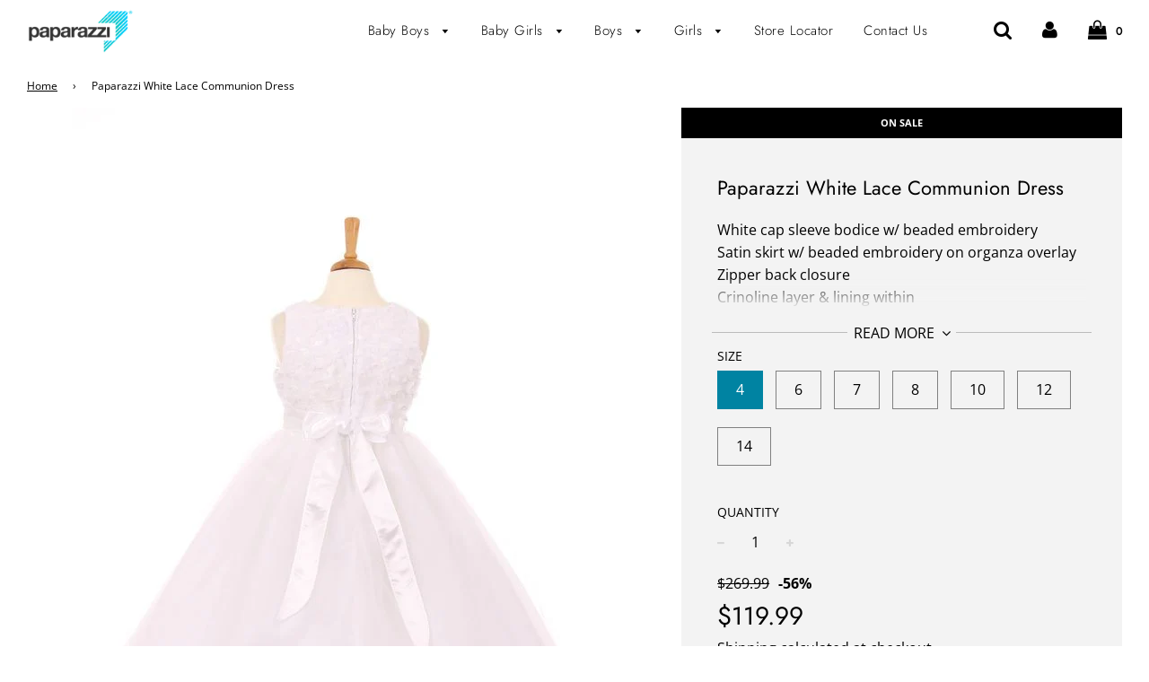

--- FILE ---
content_type: text/html; charset=utf-8
request_url: https://www.paparazzikids.ca/products/paparazzi-white-communion-dress
body_size: 30448
content:
<!doctype html>
<!--[if IE 8]><html class="no-js lt-ie9" lang="en"> <![endif]-->
<!--[if IE 9 ]><html class="ie9 no-js"> <![endif]-->
<!--[if (gt IE 9)|!(IE)]><!--> <html class="no-js"> <!--<![endif]-->
<head>

  <!-- Basic page needs ================================================== -->
  <meta charset="utf-8">
  <meta http-equiv="X-UA-Compatible" content="IE=edge">

  

  <!-- Title and description ================================================== -->
  <title>
  Paparazzi White Lace Communion Dress &ndash; Paparazzi Kids
  </title>

  
  <meta name="description" content="White cap sleeve bodice w/ beaded embroidery Satin skirt w/ beaded embroidery on organza overlay Zipper back closure Crinoline layer &amp;amp; lining within Full length">
  

  <!-- Helpers ================================================== -->
  <!-- /snippets/social-meta-tags.liquid -->


  <meta property="og:type" content="product">
  <meta property="og:title" content="Paparazzi White Lace Communion Dress">
  
    <meta property="og:image" content="http://www.paparazzikids.ca/cdn/shop/products/ss3054back_grande.jpg?v=1584471846">
    <meta property="og:image:secure_url" content="https://www.paparazzikids.ca/cdn/shop/products/ss3054back_grande.jpg?v=1584471846">
  
    <meta property="og:image" content="http://www.paparazzikids.ca/cdn/shop/products/ss3054front_grande.jpg?v=1584471852">
    <meta property="og:image:secure_url" content="https://www.paparazzikids.ca/cdn/shop/products/ss3054front_grande.jpg?v=1584471852">
  
    <meta property="og:image" content="http://www.paparazzikids.ca/cdn/shop/products/ss3054closeup_grande.jpg?v=1584471852">
    <meta property="og:image:secure_url" content="https://www.paparazzikids.ca/cdn/shop/products/ss3054closeup_grande.jpg?v=1584471852">
  
  <meta property="og:description" content="White cap sleeve bodice w/ beaded embroidery Satin skirt w/ beaded embroidery on organza overlay Zipper back closure Crinoline layer &amp;amp; lining within Full length">
  <meta property="og:price:amount" content="119.99">
  <meta property="og:price:currency" content="CAD">



<meta property="og:url" content="https://www.paparazzikids.ca/products/paparazzi-white-communion-dress">
<meta property="og:site_name" content="Paparazzi Kids">


  <meta property="og:image" content="http://www.paparazzikids.ca/cdn/shop/files/Social_Ad_1200x1200.png?v=1628252013">
  <meta property="og:image:secure_url" content="https://www.paparazzikids.ca/cdn/shop/files/Social_Ad_1200x1200.png?v=1628252013">





  <meta name="twitter:card" content="summary">


  <meta name="twitter:title" content="Paparazzi White Lace Communion Dress">
  <meta name="twitter:description" content="White cap sleeve bodice w/ beaded embroidery Satin skirt w/ beaded embroidery on organza overlay Zipper back closure Crinoline layer &amp;amp; lining within Full length">
  <meta name="twitter:image" content="https://www.paparazzikids.ca/cdn/shop/products/ss3054back_grande.jpg?v=1584471846">
  <meta name="twitter:image:width" content="600">
  <meta name="twitter:image:height" content="600">



  <link rel="canonical" href="https://www.paparazzikids.ca/products/paparazzi-white-communion-dress"/>
  
	<meta name="viewport" content="width=device-width, initial-scale=1, maximum-scale=1, user-scalable=0"/>
  
  <meta name="theme-color" content="#000000">
  
  <!-- Google Analytics ===================================== -->
  	<!-- Google Tag Manager -->
    <script>(function(w,d,s,l,i){w[l]=w[l]||[];w[l].push({'gtm.start':
                                                          new Date().getTime(),event:'gtm.js'});var f=d.getElementsByTagName(s)[0],
      j=d.createElement(s),dl=l!='dataLayer'?'&l='+l:'';j.async=true;j.src=
        'https://www.googletagmanager.com/gtm.js?id='+i+dl;f.parentNode.insertBefore(j,f);
                                })(window,document,'script','dataLayer','GTM-W8DDGQJ');</script>
    <!-- End Google Tag Manager -->
  

  <!-- CSS ================================================== -->
  <link href="//www.paparazzikids.ca/cdn/shop/t/4/assets/plugins.css?v=71527092747505287551764554592" rel="stylesheet" type="text/css" media="all" />
  <link href="//www.paparazzikids.ca/cdn/shop/t/4/assets/timber.scss.css?v=18126587673518935311764166499" rel="stylesheet" type="text/css" media="all" />

  



  <!-- Header hook for plugins ================================================== -->
  <script>window.performance && window.performance.mark && window.performance.mark('shopify.content_for_header.start');</script><meta name="google-site-verification" content="RGpBSdmXp5DVlnxfqHqmmiQFnTGMSvbcs5nRybZ9X88">
<meta id="shopify-digital-wallet" name="shopify-digital-wallet" content="/3602725/digital_wallets/dialog">
<meta name="shopify-checkout-api-token" content="296cfd9339da193d69848a29fa8821c0">
<link rel="alternate" type="application/json+oembed" href="https://www.paparazzikids.ca/products/paparazzi-white-communion-dress.oembed">
<script async="async" src="/checkouts/internal/preloads.js?locale=en-CA"></script>
<link rel="preconnect" href="https://shop.app" crossorigin="anonymous">
<script async="async" src="https://shop.app/checkouts/internal/preloads.js?locale=en-CA&shop_id=3602725" crossorigin="anonymous"></script>
<script id="shopify-features" type="application/json">{"accessToken":"296cfd9339da193d69848a29fa8821c0","betas":["rich-media-storefront-analytics"],"domain":"www.paparazzikids.ca","predictiveSearch":true,"shopId":3602725,"locale":"en"}</script>
<script>var Shopify = Shopify || {};
Shopify.shop = "paparazzi-kids.myshopify.com";
Shopify.locale = "en";
Shopify.currency = {"active":"CAD","rate":"1.0"};
Shopify.country = "CA";
Shopify.theme = {"name":"Flow","id":79023472753,"schema_name":"Flow","schema_version":"15.2","theme_store_id":801,"role":"main"};
Shopify.theme.handle = "null";
Shopify.theme.style = {"id":null,"handle":null};
Shopify.cdnHost = "www.paparazzikids.ca/cdn";
Shopify.routes = Shopify.routes || {};
Shopify.routes.root = "/";</script>
<script type="module">!function(o){(o.Shopify=o.Shopify||{}).modules=!0}(window);</script>
<script>!function(o){function n(){var o=[];function n(){o.push(Array.prototype.slice.apply(arguments))}return n.q=o,n}var t=o.Shopify=o.Shopify||{};t.loadFeatures=n(),t.autoloadFeatures=n()}(window);</script>
<script>
  window.ShopifyPay = window.ShopifyPay || {};
  window.ShopifyPay.apiHost = "shop.app\/pay";
  window.ShopifyPay.redirectState = null;
</script>
<script id="shop-js-analytics" type="application/json">{"pageType":"product"}</script>
<script defer="defer" async type="module" src="//www.paparazzikids.ca/cdn/shopifycloud/shop-js/modules/v2/client.init-shop-cart-sync_WVOgQShq.en.esm.js"></script>
<script defer="defer" async type="module" src="//www.paparazzikids.ca/cdn/shopifycloud/shop-js/modules/v2/chunk.common_C_13GLB1.esm.js"></script>
<script defer="defer" async type="module" src="//www.paparazzikids.ca/cdn/shopifycloud/shop-js/modules/v2/chunk.modal_CLfMGd0m.esm.js"></script>
<script type="module">
  await import("//www.paparazzikids.ca/cdn/shopifycloud/shop-js/modules/v2/client.init-shop-cart-sync_WVOgQShq.en.esm.js");
await import("//www.paparazzikids.ca/cdn/shopifycloud/shop-js/modules/v2/chunk.common_C_13GLB1.esm.js");
await import("//www.paparazzikids.ca/cdn/shopifycloud/shop-js/modules/v2/chunk.modal_CLfMGd0m.esm.js");

  window.Shopify.SignInWithShop?.initShopCartSync?.({"fedCMEnabled":true,"windoidEnabled":true});

</script>
<script>
  window.Shopify = window.Shopify || {};
  if (!window.Shopify.featureAssets) window.Shopify.featureAssets = {};
  window.Shopify.featureAssets['shop-js'] = {"shop-cart-sync":["modules/v2/client.shop-cart-sync_DuR37GeY.en.esm.js","modules/v2/chunk.common_C_13GLB1.esm.js","modules/v2/chunk.modal_CLfMGd0m.esm.js"],"init-fed-cm":["modules/v2/client.init-fed-cm_BucUoe6W.en.esm.js","modules/v2/chunk.common_C_13GLB1.esm.js","modules/v2/chunk.modal_CLfMGd0m.esm.js"],"shop-toast-manager":["modules/v2/client.shop-toast-manager_B0JfrpKj.en.esm.js","modules/v2/chunk.common_C_13GLB1.esm.js","modules/v2/chunk.modal_CLfMGd0m.esm.js"],"init-shop-cart-sync":["modules/v2/client.init-shop-cart-sync_WVOgQShq.en.esm.js","modules/v2/chunk.common_C_13GLB1.esm.js","modules/v2/chunk.modal_CLfMGd0m.esm.js"],"shop-button":["modules/v2/client.shop-button_B_U3bv27.en.esm.js","modules/v2/chunk.common_C_13GLB1.esm.js","modules/v2/chunk.modal_CLfMGd0m.esm.js"],"init-windoid":["modules/v2/client.init-windoid_DuP9q_di.en.esm.js","modules/v2/chunk.common_C_13GLB1.esm.js","modules/v2/chunk.modal_CLfMGd0m.esm.js"],"shop-cash-offers":["modules/v2/client.shop-cash-offers_BmULhtno.en.esm.js","modules/v2/chunk.common_C_13GLB1.esm.js","modules/v2/chunk.modal_CLfMGd0m.esm.js"],"pay-button":["modules/v2/client.pay-button_CrPSEbOK.en.esm.js","modules/v2/chunk.common_C_13GLB1.esm.js","modules/v2/chunk.modal_CLfMGd0m.esm.js"],"init-customer-accounts":["modules/v2/client.init-customer-accounts_jNk9cPYQ.en.esm.js","modules/v2/client.shop-login-button_DJ5ldayH.en.esm.js","modules/v2/chunk.common_C_13GLB1.esm.js","modules/v2/chunk.modal_CLfMGd0m.esm.js"],"avatar":["modules/v2/client.avatar_BTnouDA3.en.esm.js"],"checkout-modal":["modules/v2/client.checkout-modal_pBPyh9w8.en.esm.js","modules/v2/chunk.common_C_13GLB1.esm.js","modules/v2/chunk.modal_CLfMGd0m.esm.js"],"init-shop-for-new-customer-accounts":["modules/v2/client.init-shop-for-new-customer-accounts_BUoCy7a5.en.esm.js","modules/v2/client.shop-login-button_DJ5ldayH.en.esm.js","modules/v2/chunk.common_C_13GLB1.esm.js","modules/v2/chunk.modal_CLfMGd0m.esm.js"],"init-customer-accounts-sign-up":["modules/v2/client.init-customer-accounts-sign-up_CnczCz9H.en.esm.js","modules/v2/client.shop-login-button_DJ5ldayH.en.esm.js","modules/v2/chunk.common_C_13GLB1.esm.js","modules/v2/chunk.modal_CLfMGd0m.esm.js"],"init-shop-email-lookup-coordinator":["modules/v2/client.init-shop-email-lookup-coordinator_CzjY5t9o.en.esm.js","modules/v2/chunk.common_C_13GLB1.esm.js","modules/v2/chunk.modal_CLfMGd0m.esm.js"],"shop-follow-button":["modules/v2/client.shop-follow-button_CsYC63q7.en.esm.js","modules/v2/chunk.common_C_13GLB1.esm.js","modules/v2/chunk.modal_CLfMGd0m.esm.js"],"shop-login-button":["modules/v2/client.shop-login-button_DJ5ldayH.en.esm.js","modules/v2/chunk.common_C_13GLB1.esm.js","modules/v2/chunk.modal_CLfMGd0m.esm.js"],"shop-login":["modules/v2/client.shop-login_B9ccPdmx.en.esm.js","modules/v2/chunk.common_C_13GLB1.esm.js","modules/v2/chunk.modal_CLfMGd0m.esm.js"],"lead-capture":["modules/v2/client.lead-capture_D0K_KgYb.en.esm.js","modules/v2/chunk.common_C_13GLB1.esm.js","modules/v2/chunk.modal_CLfMGd0m.esm.js"],"payment-terms":["modules/v2/client.payment-terms_BWmiNN46.en.esm.js","modules/v2/chunk.common_C_13GLB1.esm.js","modules/v2/chunk.modal_CLfMGd0m.esm.js"]};
</script>
<script>(function() {
  var isLoaded = false;
  function asyncLoad() {
    if (isLoaded) return;
    isLoaded = true;
    var urls = ["https:\/\/chimpstatic.com\/mcjs-connected\/js\/users\/eed46a53f5a3295be4c62b55d\/487583aec5b0f9841d3315edb.js?shop=paparazzi-kids.myshopify.com"];
    for (var i = 0; i < urls.length; i++) {
      var s = document.createElement('script');
      s.type = 'text/javascript';
      s.async = true;
      s.src = urls[i];
      var x = document.getElementsByTagName('script')[0];
      x.parentNode.insertBefore(s, x);
    }
  };
  if(window.attachEvent) {
    window.attachEvent('onload', asyncLoad);
  } else {
    window.addEventListener('load', asyncLoad, false);
  }
})();</script>
<script id="__st">var __st={"a":3602725,"offset":-18000,"reqid":"a2306c7f-c776-43e0-a605-7523604c6b65-1769534304","pageurl":"www.paparazzikids.ca\/products\/paparazzi-white-communion-dress","u":"16c59937763d","p":"product","rtyp":"product","rid":4415427313777};</script>
<script>window.ShopifyPaypalV4VisibilityTracking = true;</script>
<script id="captcha-bootstrap">!function(){'use strict';const t='contact',e='account',n='new_comment',o=[[t,t],['blogs',n],['comments',n],[t,'customer']],c=[[e,'customer_login'],[e,'guest_login'],[e,'recover_customer_password'],[e,'create_customer']],r=t=>t.map((([t,e])=>`form[action*='/${t}']:not([data-nocaptcha='true']) input[name='form_type'][value='${e}']`)).join(','),a=t=>()=>t?[...document.querySelectorAll(t)].map((t=>t.form)):[];function s(){const t=[...o],e=r(t);return a(e)}const i='password',u='form_key',d=['recaptcha-v3-token','g-recaptcha-response','h-captcha-response',i],f=()=>{try{return window.sessionStorage}catch{return}},m='__shopify_v',_=t=>t.elements[u];function p(t,e,n=!1){try{const o=window.sessionStorage,c=JSON.parse(o.getItem(e)),{data:r}=function(t){const{data:e,action:n}=t;return t[m]||n?{data:e,action:n}:{data:t,action:n}}(c);for(const[e,n]of Object.entries(r))t.elements[e]&&(t.elements[e].value=n);n&&o.removeItem(e)}catch(o){console.error('form repopulation failed',{error:o})}}const l='form_type',E='cptcha';function T(t){t.dataset[E]=!0}const w=window,h=w.document,L='Shopify',v='ce_forms',y='captcha';let A=!1;((t,e)=>{const n=(g='f06e6c50-85a8-45c8-87d0-21a2b65856fe',I='https://cdn.shopify.com/shopifycloud/storefront-forms-hcaptcha/ce_storefront_forms_captcha_hcaptcha.v1.5.2.iife.js',D={infoText:'Protected by hCaptcha',privacyText:'Privacy',termsText:'Terms'},(t,e,n)=>{const o=w[L][v],c=o.bindForm;if(c)return c(t,g,e,D).then(n);var r;o.q.push([[t,g,e,D],n]),r=I,A||(h.body.append(Object.assign(h.createElement('script'),{id:'captcha-provider',async:!0,src:r})),A=!0)});var g,I,D;w[L]=w[L]||{},w[L][v]=w[L][v]||{},w[L][v].q=[],w[L][y]=w[L][y]||{},w[L][y].protect=function(t,e){n(t,void 0,e),T(t)},Object.freeze(w[L][y]),function(t,e,n,w,h,L){const[v,y,A,g]=function(t,e,n){const i=e?o:[],u=t?c:[],d=[...i,...u],f=r(d),m=r(i),_=r(d.filter((([t,e])=>n.includes(e))));return[a(f),a(m),a(_),s()]}(w,h,L),I=t=>{const e=t.target;return e instanceof HTMLFormElement?e:e&&e.form},D=t=>v().includes(t);t.addEventListener('submit',(t=>{const e=I(t);if(!e)return;const n=D(e)&&!e.dataset.hcaptchaBound&&!e.dataset.recaptchaBound,o=_(e),c=g().includes(e)&&(!o||!o.value);(n||c)&&t.preventDefault(),c&&!n&&(function(t){try{if(!f())return;!function(t){const e=f();if(!e)return;const n=_(t);if(!n)return;const o=n.value;o&&e.removeItem(o)}(t);const e=Array.from(Array(32),(()=>Math.random().toString(36)[2])).join('');!function(t,e){_(t)||t.append(Object.assign(document.createElement('input'),{type:'hidden',name:u})),t.elements[u].value=e}(t,e),function(t,e){const n=f();if(!n)return;const o=[...t.querySelectorAll(`input[type='${i}']`)].map((({name:t})=>t)),c=[...d,...o],r={};for(const[a,s]of new FormData(t).entries())c.includes(a)||(r[a]=s);n.setItem(e,JSON.stringify({[m]:1,action:t.action,data:r}))}(t,e)}catch(e){console.error('failed to persist form',e)}}(e),e.submit())}));const S=(t,e)=>{t&&!t.dataset[E]&&(n(t,e.some((e=>e===t))),T(t))};for(const o of['focusin','change'])t.addEventListener(o,(t=>{const e=I(t);D(e)&&S(e,y())}));const B=e.get('form_key'),M=e.get(l),P=B&&M;t.addEventListener('DOMContentLoaded',(()=>{const t=y();if(P)for(const e of t)e.elements[l].value===M&&p(e,B);[...new Set([...A(),...v().filter((t=>'true'===t.dataset.shopifyCaptcha))])].forEach((e=>S(e,t)))}))}(h,new URLSearchParams(w.location.search),n,t,e,['guest_login'])})(!0,!0)}();</script>
<script integrity="sha256-4kQ18oKyAcykRKYeNunJcIwy7WH5gtpwJnB7kiuLZ1E=" data-source-attribution="shopify.loadfeatures" defer="defer" src="//www.paparazzikids.ca/cdn/shopifycloud/storefront/assets/storefront/load_feature-a0a9edcb.js" crossorigin="anonymous"></script>
<script crossorigin="anonymous" defer="defer" src="//www.paparazzikids.ca/cdn/shopifycloud/storefront/assets/shopify_pay/storefront-65b4c6d7.js?v=20250812"></script>
<script data-source-attribution="shopify.dynamic_checkout.dynamic.init">var Shopify=Shopify||{};Shopify.PaymentButton=Shopify.PaymentButton||{isStorefrontPortableWallets:!0,init:function(){window.Shopify.PaymentButton.init=function(){};var t=document.createElement("script");t.src="https://www.paparazzikids.ca/cdn/shopifycloud/portable-wallets/latest/portable-wallets.en.js",t.type="module",document.head.appendChild(t)}};
</script>
<script data-source-attribution="shopify.dynamic_checkout.buyer_consent">
  function portableWalletsHideBuyerConsent(e){var t=document.getElementById("shopify-buyer-consent"),n=document.getElementById("shopify-subscription-policy-button");t&&n&&(t.classList.add("hidden"),t.setAttribute("aria-hidden","true"),n.removeEventListener("click",e))}function portableWalletsShowBuyerConsent(e){var t=document.getElementById("shopify-buyer-consent"),n=document.getElementById("shopify-subscription-policy-button");t&&n&&(t.classList.remove("hidden"),t.removeAttribute("aria-hidden"),n.addEventListener("click",e))}window.Shopify?.PaymentButton&&(window.Shopify.PaymentButton.hideBuyerConsent=portableWalletsHideBuyerConsent,window.Shopify.PaymentButton.showBuyerConsent=portableWalletsShowBuyerConsent);
</script>
<script>
  function portableWalletsCleanup(e){e&&e.src&&console.error("Failed to load portable wallets script "+e.src);var t=document.querySelectorAll("shopify-accelerated-checkout .shopify-payment-button__skeleton, shopify-accelerated-checkout-cart .wallet-cart-button__skeleton"),e=document.getElementById("shopify-buyer-consent");for(let e=0;e<t.length;e++)t[e].remove();e&&e.remove()}function portableWalletsNotLoadedAsModule(e){e instanceof ErrorEvent&&"string"==typeof e.message&&e.message.includes("import.meta")&&"string"==typeof e.filename&&e.filename.includes("portable-wallets")&&(window.removeEventListener("error",portableWalletsNotLoadedAsModule),window.Shopify.PaymentButton.failedToLoad=e,"loading"===document.readyState?document.addEventListener("DOMContentLoaded",window.Shopify.PaymentButton.init):window.Shopify.PaymentButton.init())}window.addEventListener("error",portableWalletsNotLoadedAsModule);
</script>

<script type="module" src="https://www.paparazzikids.ca/cdn/shopifycloud/portable-wallets/latest/portable-wallets.en.js" onError="portableWalletsCleanup(this)" crossorigin="anonymous"></script>
<script nomodule>
  document.addEventListener("DOMContentLoaded", portableWalletsCleanup);
</script>

<script id='scb4127' type='text/javascript' async='' src='https://www.paparazzikids.ca/cdn/shopifycloud/privacy-banner/storefront-banner.js'></script><link id="shopify-accelerated-checkout-styles" rel="stylesheet" media="screen" href="https://www.paparazzikids.ca/cdn/shopifycloud/portable-wallets/latest/accelerated-checkout-backwards-compat.css" crossorigin="anonymous">
<style id="shopify-accelerated-checkout-cart">
        #shopify-buyer-consent {
  margin-top: 1em;
  display: inline-block;
  width: 100%;
}

#shopify-buyer-consent.hidden {
  display: none;
}

#shopify-subscription-policy-button {
  background: none;
  border: none;
  padding: 0;
  text-decoration: underline;
  font-size: inherit;
  cursor: pointer;
}

#shopify-subscription-policy-button::before {
  box-shadow: none;
}

      </style>

<script>window.performance && window.performance.mark && window.performance.mark('shopify.content_for_header.end');</script>
  <!-- /snippets/oldIE-js.liquid -->


<!--[if lt IE 9]>
<script src="//cdnjs.cloudflare.com/ajax/libs/html5shiv/3.7.2/html5shiv.min.js" type="text/javascript"></script>
<script src="//www.paparazzikids.ca/cdn/shop/t/4/assets/respond.min.js?v=52248677837542619231580324002" type="text/javascript"></script>
<link href="//www.paparazzikids.ca/cdn/shop/t/4/assets/respond-proxy.html" id="respond-proxy" rel="respond-proxy" />
<link href="//www.paparazzikids.ca/search?q=959c3eae850ca70f8f6daa58da83c43a" id="respond-redirect" rel="respond-redirect" />
<script src="//www.paparazzikids.ca/search?q=959c3eae850ca70f8f6daa58da83c43a" type="text/javascript"></script>
<![endif]-->



  <script src="//www.paparazzikids.ca/cdn/shop/t/4/assets/jquery-3.3.1.min.js?v=23846495244194134081580323999" type="text/javascript"></script>
  <script src="//www.paparazzikids.ca/cdn/shop/t/4/assets/modernizr.min.js?v=137617515274177302221580324004" type="text/javascript"></script>

  
  

<link href="https://monorail-edge.shopifysvc.com" rel="dns-prefetch">
<script>(function(){if ("sendBeacon" in navigator && "performance" in window) {try {var session_token_from_headers = performance.getEntriesByType('navigation')[0].serverTiming.find(x => x.name == '_s').description;} catch {var session_token_from_headers = undefined;}var session_cookie_matches = document.cookie.match(/_shopify_s=([^;]*)/);var session_token_from_cookie = session_cookie_matches && session_cookie_matches.length === 2 ? session_cookie_matches[1] : "";var session_token = session_token_from_headers || session_token_from_cookie || "";function handle_abandonment_event(e) {var entries = performance.getEntries().filter(function(entry) {return /monorail-edge.shopifysvc.com/.test(entry.name);});if (!window.abandonment_tracked && entries.length === 0) {window.abandonment_tracked = true;var currentMs = Date.now();var navigation_start = performance.timing.navigationStart;var payload = {shop_id: 3602725,url: window.location.href,navigation_start,duration: currentMs - navigation_start,session_token,page_type: "product"};window.navigator.sendBeacon("https://monorail-edge.shopifysvc.com/v1/produce", JSON.stringify({schema_id: "online_store_buyer_site_abandonment/1.1",payload: payload,metadata: {event_created_at_ms: currentMs,event_sent_at_ms: currentMs}}));}}window.addEventListener('pagehide', handle_abandonment_event);}}());</script>
<script id="web-pixels-manager-setup">(function e(e,d,r,n,o){if(void 0===o&&(o={}),!Boolean(null===(a=null===(i=window.Shopify)||void 0===i?void 0:i.analytics)||void 0===a?void 0:a.replayQueue)){var i,a;window.Shopify=window.Shopify||{};var t=window.Shopify;t.analytics=t.analytics||{};var s=t.analytics;s.replayQueue=[],s.publish=function(e,d,r){return s.replayQueue.push([e,d,r]),!0};try{self.performance.mark("wpm:start")}catch(e){}var l=function(){var e={modern:/Edge?\/(1{2}[4-9]|1[2-9]\d|[2-9]\d{2}|\d{4,})\.\d+(\.\d+|)|Firefox\/(1{2}[4-9]|1[2-9]\d|[2-9]\d{2}|\d{4,})\.\d+(\.\d+|)|Chrom(ium|e)\/(9{2}|\d{3,})\.\d+(\.\d+|)|(Maci|X1{2}).+ Version\/(15\.\d+|(1[6-9]|[2-9]\d|\d{3,})\.\d+)([,.]\d+|)( \(\w+\)|)( Mobile\/\w+|) Safari\/|Chrome.+OPR\/(9{2}|\d{3,})\.\d+\.\d+|(CPU[ +]OS|iPhone[ +]OS|CPU[ +]iPhone|CPU IPhone OS|CPU iPad OS)[ +]+(15[._]\d+|(1[6-9]|[2-9]\d|\d{3,})[._]\d+)([._]\d+|)|Android:?[ /-](13[3-9]|1[4-9]\d|[2-9]\d{2}|\d{4,})(\.\d+|)(\.\d+|)|Android.+Firefox\/(13[5-9]|1[4-9]\d|[2-9]\d{2}|\d{4,})\.\d+(\.\d+|)|Android.+Chrom(ium|e)\/(13[3-9]|1[4-9]\d|[2-9]\d{2}|\d{4,})\.\d+(\.\d+|)|SamsungBrowser\/([2-9]\d|\d{3,})\.\d+/,legacy:/Edge?\/(1[6-9]|[2-9]\d|\d{3,})\.\d+(\.\d+|)|Firefox\/(5[4-9]|[6-9]\d|\d{3,})\.\d+(\.\d+|)|Chrom(ium|e)\/(5[1-9]|[6-9]\d|\d{3,})\.\d+(\.\d+|)([\d.]+$|.*Safari\/(?![\d.]+ Edge\/[\d.]+$))|(Maci|X1{2}).+ Version\/(10\.\d+|(1[1-9]|[2-9]\d|\d{3,})\.\d+)([,.]\d+|)( \(\w+\)|)( Mobile\/\w+|) Safari\/|Chrome.+OPR\/(3[89]|[4-9]\d|\d{3,})\.\d+\.\d+|(CPU[ +]OS|iPhone[ +]OS|CPU[ +]iPhone|CPU IPhone OS|CPU iPad OS)[ +]+(10[._]\d+|(1[1-9]|[2-9]\d|\d{3,})[._]\d+)([._]\d+|)|Android:?[ /-](13[3-9]|1[4-9]\d|[2-9]\d{2}|\d{4,})(\.\d+|)(\.\d+|)|Mobile Safari.+OPR\/([89]\d|\d{3,})\.\d+\.\d+|Android.+Firefox\/(13[5-9]|1[4-9]\d|[2-9]\d{2}|\d{4,})\.\d+(\.\d+|)|Android.+Chrom(ium|e)\/(13[3-9]|1[4-9]\d|[2-9]\d{2}|\d{4,})\.\d+(\.\d+|)|Android.+(UC? ?Browser|UCWEB|U3)[ /]?(15\.([5-9]|\d{2,})|(1[6-9]|[2-9]\d|\d{3,})\.\d+)\.\d+|SamsungBrowser\/(5\.\d+|([6-9]|\d{2,})\.\d+)|Android.+MQ{2}Browser\/(14(\.(9|\d{2,})|)|(1[5-9]|[2-9]\d|\d{3,})(\.\d+|))(\.\d+|)|K[Aa][Ii]OS\/(3\.\d+|([4-9]|\d{2,})\.\d+)(\.\d+|)/},d=e.modern,r=e.legacy,n=navigator.userAgent;return n.match(d)?"modern":n.match(r)?"legacy":"unknown"}(),u="modern"===l?"modern":"legacy",c=(null!=n?n:{modern:"",legacy:""})[u],f=function(e){return[e.baseUrl,"/wpm","/b",e.hashVersion,"modern"===e.buildTarget?"m":"l",".js"].join("")}({baseUrl:d,hashVersion:r,buildTarget:u}),m=function(e){var d=e.version,r=e.bundleTarget,n=e.surface,o=e.pageUrl,i=e.monorailEndpoint;return{emit:function(e){var a=e.status,t=e.errorMsg,s=(new Date).getTime(),l=JSON.stringify({metadata:{event_sent_at_ms:s},events:[{schema_id:"web_pixels_manager_load/3.1",payload:{version:d,bundle_target:r,page_url:o,status:a,surface:n,error_msg:t},metadata:{event_created_at_ms:s}}]});if(!i)return console&&console.warn&&console.warn("[Web Pixels Manager] No Monorail endpoint provided, skipping logging."),!1;try{return self.navigator.sendBeacon.bind(self.navigator)(i,l)}catch(e){}var u=new XMLHttpRequest;try{return u.open("POST",i,!0),u.setRequestHeader("Content-Type","text/plain"),u.send(l),!0}catch(e){return console&&console.warn&&console.warn("[Web Pixels Manager] Got an unhandled error while logging to Monorail."),!1}}}}({version:r,bundleTarget:l,surface:e.surface,pageUrl:self.location.href,monorailEndpoint:e.monorailEndpoint});try{o.browserTarget=l,function(e){var d=e.src,r=e.async,n=void 0===r||r,o=e.onload,i=e.onerror,a=e.sri,t=e.scriptDataAttributes,s=void 0===t?{}:t,l=document.createElement("script"),u=document.querySelector("head"),c=document.querySelector("body");if(l.async=n,l.src=d,a&&(l.integrity=a,l.crossOrigin="anonymous"),s)for(var f in s)if(Object.prototype.hasOwnProperty.call(s,f))try{l.dataset[f]=s[f]}catch(e){}if(o&&l.addEventListener("load",o),i&&l.addEventListener("error",i),u)u.appendChild(l);else{if(!c)throw new Error("Did not find a head or body element to append the script");c.appendChild(l)}}({src:f,async:!0,onload:function(){if(!function(){var e,d;return Boolean(null===(d=null===(e=window.Shopify)||void 0===e?void 0:e.analytics)||void 0===d?void 0:d.initialized)}()){var d=window.webPixelsManager.init(e)||void 0;if(d){var r=window.Shopify.analytics;r.replayQueue.forEach((function(e){var r=e[0],n=e[1],o=e[2];d.publishCustomEvent(r,n,o)})),r.replayQueue=[],r.publish=d.publishCustomEvent,r.visitor=d.visitor,r.initialized=!0}}},onerror:function(){return m.emit({status:"failed",errorMsg:"".concat(f," has failed to load")})},sri:function(e){var d=/^sha384-[A-Za-z0-9+/=]+$/;return"string"==typeof e&&d.test(e)}(c)?c:"",scriptDataAttributes:o}),m.emit({status:"loading"})}catch(e){m.emit({status:"failed",errorMsg:(null==e?void 0:e.message)||"Unknown error"})}}})({shopId: 3602725,storefrontBaseUrl: "https://www.paparazzikids.ca",extensionsBaseUrl: "https://extensions.shopifycdn.com/cdn/shopifycloud/web-pixels-manager",monorailEndpoint: "https://monorail-edge.shopifysvc.com/unstable/produce_batch",surface: "storefront-renderer",enabledBetaFlags: ["2dca8a86"],webPixelsConfigList: [{"id":"836665617","configuration":"{\"config\":\"{\\\"pixel_id\\\":\\\"G-1DHFEBB0QK\\\",\\\"gtag_events\\\":[{\\\"type\\\":\\\"purchase\\\",\\\"action_label\\\":\\\"G-1DHFEBB0QK\\\"},{\\\"type\\\":\\\"page_view\\\",\\\"action_label\\\":\\\"G-1DHFEBB0QK\\\"},{\\\"type\\\":\\\"view_item\\\",\\\"action_label\\\":\\\"G-1DHFEBB0QK\\\"},{\\\"type\\\":\\\"search\\\",\\\"action_label\\\":\\\"G-1DHFEBB0QK\\\"},{\\\"type\\\":\\\"add_to_cart\\\",\\\"action_label\\\":\\\"G-1DHFEBB0QK\\\"},{\\\"type\\\":\\\"begin_checkout\\\",\\\"action_label\\\":\\\"G-1DHFEBB0QK\\\"},{\\\"type\\\":\\\"add_payment_info\\\",\\\"action_label\\\":\\\"G-1DHFEBB0QK\\\"}],\\\"enable_monitoring_mode\\\":false}\"}","eventPayloadVersion":"v1","runtimeContext":"OPEN","scriptVersion":"b2a88bafab3e21179ed38636efcd8a93","type":"APP","apiClientId":1780363,"privacyPurposes":[],"dataSharingAdjustments":{"protectedCustomerApprovalScopes":["read_customer_address","read_customer_email","read_customer_name","read_customer_personal_data","read_customer_phone"]}},{"id":"132088081","eventPayloadVersion":"v1","runtimeContext":"LAX","scriptVersion":"1","type":"CUSTOM","privacyPurposes":[],"name":"Meta pixel (migrated)"},{"id":"shopify-app-pixel","configuration":"{}","eventPayloadVersion":"v1","runtimeContext":"STRICT","scriptVersion":"0450","apiClientId":"shopify-pixel","type":"APP","privacyPurposes":["ANALYTICS","MARKETING"]},{"id":"shopify-custom-pixel","eventPayloadVersion":"v1","runtimeContext":"LAX","scriptVersion":"0450","apiClientId":"shopify-pixel","type":"CUSTOM","privacyPurposes":["ANALYTICS","MARKETING"]}],isMerchantRequest: false,initData: {"shop":{"name":"Paparazzi Kids","paymentSettings":{"currencyCode":"CAD"},"myshopifyDomain":"paparazzi-kids.myshopify.com","countryCode":"CA","storefrontUrl":"https:\/\/www.paparazzikids.ca"},"customer":null,"cart":null,"checkout":null,"productVariants":[{"price":{"amount":119.99,"currencyCode":"CAD"},"product":{"title":"Paparazzi White Lace Communion Dress","vendor":"Paparazzi Kids","id":"4415427313777","untranslatedTitle":"Paparazzi White Lace Communion Dress","url":"\/products\/paparazzi-white-communion-dress","type":"Girls"},"id":"31444733034609","image":{"src":"\/\/www.paparazzikids.ca\/cdn\/shop\/products\/ss3054back.jpg?v=1584471846"},"sku":"cc04","title":"4","untranslatedTitle":"4"},{"price":{"amount":119.99,"currencyCode":"CAD"},"product":{"title":"Paparazzi White Lace Communion Dress","vendor":"Paparazzi Kids","id":"4415427313777","untranslatedTitle":"Paparazzi White Lace Communion Dress","url":"\/products\/paparazzi-white-communion-dress","type":"Girls"},"id":"31444733067377","image":{"src":"\/\/www.paparazzikids.ca\/cdn\/shop\/products\/ss3054back.jpg?v=1584471846"},"sku":"cc04","title":"6","untranslatedTitle":"6"},{"price":{"amount":119.99,"currencyCode":"CAD"},"product":{"title":"Paparazzi White Lace Communion Dress","vendor":"Paparazzi Kids","id":"4415427313777","untranslatedTitle":"Paparazzi White Lace Communion Dress","url":"\/products\/paparazzi-white-communion-dress","type":"Girls"},"id":"31444733100145","image":{"src":"\/\/www.paparazzikids.ca\/cdn\/shop\/products\/ss3054back.jpg?v=1584471846"},"sku":"cc04","title":"7","untranslatedTitle":"7"},{"price":{"amount":119.99,"currencyCode":"CAD"},"product":{"title":"Paparazzi White Lace Communion Dress","vendor":"Paparazzi Kids","id":"4415427313777","untranslatedTitle":"Paparazzi White Lace Communion Dress","url":"\/products\/paparazzi-white-communion-dress","type":"Girls"},"id":"31444733132913","image":{"src":"\/\/www.paparazzikids.ca\/cdn\/shop\/products\/ss3054back.jpg?v=1584471846"},"sku":"cc04","title":"8","untranslatedTitle":"8"},{"price":{"amount":119.99,"currencyCode":"CAD"},"product":{"title":"Paparazzi White Lace Communion Dress","vendor":"Paparazzi Kids","id":"4415427313777","untranslatedTitle":"Paparazzi White Lace Communion Dress","url":"\/products\/paparazzi-white-communion-dress","type":"Girls"},"id":"31444733165681","image":{"src":"\/\/www.paparazzikids.ca\/cdn\/shop\/products\/ss3054back.jpg?v=1584471846"},"sku":"cc04","title":"10","untranslatedTitle":"10"},{"price":{"amount":119.99,"currencyCode":"CAD"},"product":{"title":"Paparazzi White Lace Communion Dress","vendor":"Paparazzi Kids","id":"4415427313777","untranslatedTitle":"Paparazzi White Lace Communion Dress","url":"\/products\/paparazzi-white-communion-dress","type":"Girls"},"id":"31444733198449","image":{"src":"\/\/www.paparazzikids.ca\/cdn\/shop\/products\/ss3054back.jpg?v=1584471846"},"sku":"cc04","title":"12","untranslatedTitle":"12"},{"price":{"amount":119.99,"currencyCode":"CAD"},"product":{"title":"Paparazzi White Lace Communion Dress","vendor":"Paparazzi Kids","id":"4415427313777","untranslatedTitle":"Paparazzi White Lace Communion Dress","url":"\/products\/paparazzi-white-communion-dress","type":"Girls"},"id":"31444733231217","image":{"src":"\/\/www.paparazzikids.ca\/cdn\/shop\/products\/ss3054back.jpg?v=1584471846"},"sku":"cc04","title":"14","untranslatedTitle":"14"}],"purchasingCompany":null},},"https://www.paparazzikids.ca/cdn","fcfee988w5aeb613cpc8e4bc33m6693e112",{"modern":"","legacy":""},{"shopId":"3602725","storefrontBaseUrl":"https:\/\/www.paparazzikids.ca","extensionBaseUrl":"https:\/\/extensions.shopifycdn.com\/cdn\/shopifycloud\/web-pixels-manager","surface":"storefront-renderer","enabledBetaFlags":"[\"2dca8a86\"]","isMerchantRequest":"false","hashVersion":"fcfee988w5aeb613cpc8e4bc33m6693e112","publish":"custom","events":"[[\"page_viewed\",{}],[\"product_viewed\",{\"productVariant\":{\"price\":{\"amount\":119.99,\"currencyCode\":\"CAD\"},\"product\":{\"title\":\"Paparazzi White Lace Communion Dress\",\"vendor\":\"Paparazzi Kids\",\"id\":\"4415427313777\",\"untranslatedTitle\":\"Paparazzi White Lace Communion Dress\",\"url\":\"\/products\/paparazzi-white-communion-dress\",\"type\":\"Girls\"},\"id\":\"31444733034609\",\"image\":{\"src\":\"\/\/www.paparazzikids.ca\/cdn\/shop\/products\/ss3054back.jpg?v=1584471846\"},\"sku\":\"cc04\",\"title\":\"4\",\"untranslatedTitle\":\"4\"}}]]"});</script><script>
  window.ShopifyAnalytics = window.ShopifyAnalytics || {};
  window.ShopifyAnalytics.meta = window.ShopifyAnalytics.meta || {};
  window.ShopifyAnalytics.meta.currency = 'CAD';
  var meta = {"product":{"id":4415427313777,"gid":"gid:\/\/shopify\/Product\/4415427313777","vendor":"Paparazzi Kids","type":"Girls","handle":"paparazzi-white-communion-dress","variants":[{"id":31444733034609,"price":11999,"name":"Paparazzi White Lace Communion Dress - 4","public_title":"4","sku":"cc04"},{"id":31444733067377,"price":11999,"name":"Paparazzi White Lace Communion Dress - 6","public_title":"6","sku":"cc04"},{"id":31444733100145,"price":11999,"name":"Paparazzi White Lace Communion Dress - 7","public_title":"7","sku":"cc04"},{"id":31444733132913,"price":11999,"name":"Paparazzi White Lace Communion Dress - 8","public_title":"8","sku":"cc04"},{"id":31444733165681,"price":11999,"name":"Paparazzi White Lace Communion Dress - 10","public_title":"10","sku":"cc04"},{"id":31444733198449,"price":11999,"name":"Paparazzi White Lace Communion Dress - 12","public_title":"12","sku":"cc04"},{"id":31444733231217,"price":11999,"name":"Paparazzi White Lace Communion Dress - 14","public_title":"14","sku":"cc04"}],"remote":false},"page":{"pageType":"product","resourceType":"product","resourceId":4415427313777,"requestId":"a2306c7f-c776-43e0-a605-7523604c6b65-1769534304"}};
  for (var attr in meta) {
    window.ShopifyAnalytics.meta[attr] = meta[attr];
  }
</script>
<script class="analytics">
  (function () {
    var customDocumentWrite = function(content) {
      var jquery = null;

      if (window.jQuery) {
        jquery = window.jQuery;
      } else if (window.Checkout && window.Checkout.$) {
        jquery = window.Checkout.$;
      }

      if (jquery) {
        jquery('body').append(content);
      }
    };

    var hasLoggedConversion = function(token) {
      if (token) {
        return document.cookie.indexOf('loggedConversion=' + token) !== -1;
      }
      return false;
    }

    var setCookieIfConversion = function(token) {
      if (token) {
        var twoMonthsFromNow = new Date(Date.now());
        twoMonthsFromNow.setMonth(twoMonthsFromNow.getMonth() + 2);

        document.cookie = 'loggedConversion=' + token + '; expires=' + twoMonthsFromNow;
      }
    }

    var trekkie = window.ShopifyAnalytics.lib = window.trekkie = window.trekkie || [];
    if (trekkie.integrations) {
      return;
    }
    trekkie.methods = [
      'identify',
      'page',
      'ready',
      'track',
      'trackForm',
      'trackLink'
    ];
    trekkie.factory = function(method) {
      return function() {
        var args = Array.prototype.slice.call(arguments);
        args.unshift(method);
        trekkie.push(args);
        return trekkie;
      };
    };
    for (var i = 0; i < trekkie.methods.length; i++) {
      var key = trekkie.methods[i];
      trekkie[key] = trekkie.factory(key);
    }
    trekkie.load = function(config) {
      trekkie.config = config || {};
      trekkie.config.initialDocumentCookie = document.cookie;
      var first = document.getElementsByTagName('script')[0];
      var script = document.createElement('script');
      script.type = 'text/javascript';
      script.onerror = function(e) {
        var scriptFallback = document.createElement('script');
        scriptFallback.type = 'text/javascript';
        scriptFallback.onerror = function(error) {
                var Monorail = {
      produce: function produce(monorailDomain, schemaId, payload) {
        var currentMs = new Date().getTime();
        var event = {
          schema_id: schemaId,
          payload: payload,
          metadata: {
            event_created_at_ms: currentMs,
            event_sent_at_ms: currentMs
          }
        };
        return Monorail.sendRequest("https://" + monorailDomain + "/v1/produce", JSON.stringify(event));
      },
      sendRequest: function sendRequest(endpointUrl, payload) {
        // Try the sendBeacon API
        if (window && window.navigator && typeof window.navigator.sendBeacon === 'function' && typeof window.Blob === 'function' && !Monorail.isIos12()) {
          var blobData = new window.Blob([payload], {
            type: 'text/plain'
          });

          if (window.navigator.sendBeacon(endpointUrl, blobData)) {
            return true;
          } // sendBeacon was not successful

        } // XHR beacon

        var xhr = new XMLHttpRequest();

        try {
          xhr.open('POST', endpointUrl);
          xhr.setRequestHeader('Content-Type', 'text/plain');
          xhr.send(payload);
        } catch (e) {
          console.log(e);
        }

        return false;
      },
      isIos12: function isIos12() {
        return window.navigator.userAgent.lastIndexOf('iPhone; CPU iPhone OS 12_') !== -1 || window.navigator.userAgent.lastIndexOf('iPad; CPU OS 12_') !== -1;
      }
    };
    Monorail.produce('monorail-edge.shopifysvc.com',
      'trekkie_storefront_load_errors/1.1',
      {shop_id: 3602725,
      theme_id: 79023472753,
      app_name: "storefront",
      context_url: window.location.href,
      source_url: "//www.paparazzikids.ca/cdn/s/trekkie.storefront.a804e9514e4efded663580eddd6991fcc12b5451.min.js"});

        };
        scriptFallback.async = true;
        scriptFallback.src = '//www.paparazzikids.ca/cdn/s/trekkie.storefront.a804e9514e4efded663580eddd6991fcc12b5451.min.js';
        first.parentNode.insertBefore(scriptFallback, first);
      };
      script.async = true;
      script.src = '//www.paparazzikids.ca/cdn/s/trekkie.storefront.a804e9514e4efded663580eddd6991fcc12b5451.min.js';
      first.parentNode.insertBefore(script, first);
    };
    trekkie.load(
      {"Trekkie":{"appName":"storefront","development":false,"defaultAttributes":{"shopId":3602725,"isMerchantRequest":null,"themeId":79023472753,"themeCityHash":"9318526066724946674","contentLanguage":"en","currency":"CAD","eventMetadataId":"74beca74-901c-4a3d-9820-5531824e0345"},"isServerSideCookieWritingEnabled":true,"monorailRegion":"shop_domain","enabledBetaFlags":["65f19447"]},"Session Attribution":{},"S2S":{"facebookCapiEnabled":false,"source":"trekkie-storefront-renderer","apiClientId":580111}}
    );

    var loaded = false;
    trekkie.ready(function() {
      if (loaded) return;
      loaded = true;

      window.ShopifyAnalytics.lib = window.trekkie;

      var originalDocumentWrite = document.write;
      document.write = customDocumentWrite;
      try { window.ShopifyAnalytics.merchantGoogleAnalytics.call(this); } catch(error) {};
      document.write = originalDocumentWrite;

      window.ShopifyAnalytics.lib.page(null,{"pageType":"product","resourceType":"product","resourceId":4415427313777,"requestId":"a2306c7f-c776-43e0-a605-7523604c6b65-1769534304","shopifyEmitted":true});

      var match = window.location.pathname.match(/checkouts\/(.+)\/(thank_you|post_purchase)/)
      var token = match? match[1]: undefined;
      if (!hasLoggedConversion(token)) {
        setCookieIfConversion(token);
        window.ShopifyAnalytics.lib.track("Viewed Product",{"currency":"CAD","variantId":31444733034609,"productId":4415427313777,"productGid":"gid:\/\/shopify\/Product\/4415427313777","name":"Paparazzi White Lace Communion Dress - 4","price":"119.99","sku":"cc04","brand":"Paparazzi Kids","variant":"4","category":"Girls","nonInteraction":true,"remote":false},undefined,undefined,{"shopifyEmitted":true});
      window.ShopifyAnalytics.lib.track("monorail:\/\/trekkie_storefront_viewed_product\/1.1",{"currency":"CAD","variantId":31444733034609,"productId":4415427313777,"productGid":"gid:\/\/shopify\/Product\/4415427313777","name":"Paparazzi White Lace Communion Dress - 4","price":"119.99","sku":"cc04","brand":"Paparazzi Kids","variant":"4","category":"Girls","nonInteraction":true,"remote":false,"referer":"https:\/\/www.paparazzikids.ca\/products\/paparazzi-white-communion-dress"});
      }
    });


        var eventsListenerScript = document.createElement('script');
        eventsListenerScript.async = true;
        eventsListenerScript.src = "//www.paparazzikids.ca/cdn/shopifycloud/storefront/assets/shop_events_listener-3da45d37.js";
        document.getElementsByTagName('head')[0].appendChild(eventsListenerScript);

})();</script>
<script
  defer
  src="https://www.paparazzikids.ca/cdn/shopifycloud/perf-kit/shopify-perf-kit-3.0.4.min.js"
  data-application="storefront-renderer"
  data-shop-id="3602725"
  data-render-region="gcp-us-east1"
  data-page-type="product"
  data-theme-instance-id="79023472753"
  data-theme-name="Flow"
  data-theme-version="15.2"
  data-monorail-region="shop_domain"
  data-resource-timing-sampling-rate="10"
  data-shs="true"
  data-shs-beacon="true"
  data-shs-export-with-fetch="true"
  data-shs-logs-sample-rate="1"
  data-shs-beacon-endpoint="https://www.paparazzikids.ca/api/collect"
></script>
</head>


<body id="paparazzi-white-lace-communion-dress" class="template-product page-fade white--match" >

  <!-- Google Tag Manager (noscript) -->
  <noscript><iframe src="https://www.googletagmanager.com/ns.html?id=GTM-W8DDGQJ"
                    height="0" width="0" style="display:none;visibility:hidden"></iframe></noscript>
  <!-- End Google Tag Manager (noscript) -->
  
  
  <div id="CartDrawer" class="drawer drawer--right drawer--cart">
    <div class="drawer__header sitewide--title-wrapper">
      <div class="drawer__close js-drawer-close">
        <button type="button" class="icon-fallback-text">
          <i class="fa fa-times fa-lg" aria-hidden="true"></i>
          <span class="fallback-text">"Close Cart"</span>
        </button>
      </div>
      <div class="drawer__title h2 page--title " id="CartTitle">Shopping Cart</div>
      <div class="drawer__title h2 page--title hide" id="ShopNowTitle">Quick view</div>
      <div class="drawer__title h2 page--title hide" id="LogInTitle">Login</div>
      <div class="drawer__title h2 page--title hide" id="SearchTitle">Search for products on our site</div>
    </div>
    <div id="CartContainer"></div>
    <div id="ShopNowContainer" class="hide"></div>
    <div id="SearchContainer" class="hide">
      <div class="wrapper search-drawer">
        <div class="input-group">
          <input type="search" name="q" id="search-input" placeholder="Search our store" class="input-group-field" aria-label="Search our store" autocomplete="off" />
          <span class="input-group-btn">
            <button type="submit" class="btn icon-fallback-text">
              <i class="fa fa-search"></i>
              <span class="fallback-text">Search</span>
            </button>
          </span>
        </div>
        <script id="LiveSearchResultTemplate" type="text/template">
  
    <div class="indiv-search-listing-grid">
      <div class="grid">
        {{#if image}}
        <div class="grid__item large--one-quarter live-search--image">
          <a href="{{url}}" title="{{title}}">
            <img
                class="lazyload"
                src="{{image}}"
                alt="{{title}}"
                {{#if imageResponsive}}
                data-src="{{imageResponsive}}"
                data-sizes="auto"
                {{/if}}
            >
          </a>
        </div>
        {{/if}}
        <div class="grid__item large--three-quarters line-search-content">
          <h3>
            <a href="{{url}}" title="">{{title}}</a>
          </h3>
          <div>
            {{{price_html}}}
          </div>
          <p>{{content}}</p>
        </div>
      </div>
    </div>
  
</script>

        <script type="text/javascript">
            var SearchTranslations = {
                no_results_html: "Your search for \"{{ terms }}\" did not yield any results.",
                results_for_html: "Your search for \"{{ terms }}\" revealed the following:",
                products: "Products",
                pages: "Pages",
                articles: "Articles"
            };
        </script>
        <div id="search-results" class="grid-uniform">
          <!-- here will be the search results -->
        </div>
        <a id="search-show-more" href="#" class="btn hide">See more</a>
      </div>
    </div>
    <div id="LogInContainer" class="hide"></div>
  </div>
  <div id="DrawerOverlay"></div>

<div id="PageContainer">

	<div id="shopify-section-announcement-bar" class="shopify-section">


</div>

	<div id="shopify-section-header" class="shopify-section">














<div data-section-id="header" data-section-type="header-section" class="header-section--wrapper">
  <div id="NavDrawer" class="drawer drawer--left">

    
      
      








<div 
>

<noscript>
    <img
        class=""
        src="//www.paparazzikids.ca/cdn/shop/files/logo_paparazzi-header_1000x1000.png?v=1614326751"
        data-sizes="auto"
        
            alt=""
        
        
        style="width: 100px"
        itemprop="logo"
      
    />
</noscript>

<img
    class="lazyload "
    src="//www.paparazzikids.ca/cdn/shop/files/logo_paparazzi-header_150x.png?v=1614326751"
    data-src="//www.paparazzikids.ca/cdn/shop/files/logo_paparazzi-header_{width}.png?v=1614326751"
    data-sizes="auto"
    
    data-aspectratio="2.3696682464454977"
    
    
        style="width: 100px"
        itemprop="logo"
      
    
        style="max-width: 500px; max-height: 211px"
    
    
        alt=""
    
/>

</div>

    

    <!-- begin mobile-nav -->
    <ul class="mobile-nav with-logo">
      <li class="mobile-nav__item mobile-nav__search">
        <form action="/search" method="get" class="input-group search-bar" role="search">
  
  <input type="search" name="q" value="" placeholder="Search our store" class="input-group-field" aria-label="Search our store">
  <span class="input-group-btn hidden">
    <button type="submit" class="btn icon-fallback-text">
      <i class="fa fa-search"></i>
      <span class="fallback-text">Search</span>
    </button>
  </span>
</form>

      </li>

      
      

        
        <li class="mobile-nav__item" aria-haspopup="true">
          <div class="mobile-nav__has-sublist">
            <a href="/collections/baby-boys" class="mobile-nav__link">Baby Boys</a>
            <div class="mobile-nav__toggle">
              <button type="button" class="icon-fallback-text mobile-nav__toggle-open">
                <i class="fa fa-caret-right fa-lg" aria-hidden="true"></i>
                <span class="fallback-text">See more</span>
              </button>
              <button type="button" class="icon-fallback-text mobile-nav__toggle-close">
                <i class="fa fa-caret-down fa-lg" aria-hidden="true"></i>
                <span class="fallback-text">"Close Cart"</span>
              </button>
            </div>
          </div>
          <ul class="mobile-nav__sublist">
              
              
                  <li class="mobile-nav__item ">
                    <a href="/collections/baby-boys-activewear" class="mobile-nav__link">Activewear</a>
                  </li>
                
              
              
                  <li class="mobile-nav__item ">
                    <a href="/collections/baby-boys-casual" class="mobile-nav__link">Casual</a>
                  </li>
                
              
              
                  <li class="mobile-nav__item ">
                    <a href="/collections/baby-boys-christening" class="mobile-nav__link">Christening</a>
                  </li>
                
              
              
                  <li class="mobile-nav__item ">
                    <a href="/collections/baby-boys-communion-accessories" class="mobile-nav__link">Communion</a>
                  </li>
                
              
              
                  <li class="mobile-nav__item ">
                    <a href="/collections/baby-boys-formalwear" class="mobile-nav__link">Formalwear</a>
                  </li>
                
              
              
                  <li class="mobile-nav__item ">
                    <a href="/collections/baby-boys-hats" class="mobile-nav__link">Hats</a>
                  </li>
                
              
              
              <li class="mobile-nav__item ">
                  <div class="mobile-nav__has-sublist">
                    <a href="/collections/baby-boys-shoes" class="mobile-nav__link">Shoes</a>
                      <div class="mobile-nav__toggle">
                        <button type="button" class="icon-fallback-text mobile-nav__toggle-open">
                          <i class="fa fa-caret-right fa-lg" aria-hidden="true"></i>
                          <span class="fallback-text">See more</span>
                        </button>
                        <button type="button" class="icon-fallback-text mobile-nav__toggle-close">
                          <i class="fa fa-caret-down fa-lg" aria-hidden="true"></i>
                          <span class="fallback-text">"Close Cart"</span>
                        </button>
                      </div>
                    </div>
                    <ul class="mobile-nav__sublist">
                      
                        <li class="mobile-nav__item">
                          <a href="/collections/baby-boys-dress-shoes" class="mobile-nav__link">Dress Shoes</a>
                        </li>
                      
                    </ul>
                  </li>
                
              
              
                  <li class="mobile-nav__item ">
                    <a href="/collections/baby-boys-suits" class="mobile-nav__link">Suits</a>
                  </li>
                
              
              
                  <li class="mobile-nav__item ">
                    <a href="/collections/baby-boys-tuxedos" class="mobile-nav__link">Tuxedos</a>
                  </li>
                
              
            </ul>
          </li>

          

      

        
        <li class="mobile-nav__item" aria-haspopup="true">
          <div class="mobile-nav__has-sublist">
            <a href="/collections/baby-girls" class="mobile-nav__link">Baby Girls</a>
            <div class="mobile-nav__toggle">
              <button type="button" class="icon-fallback-text mobile-nav__toggle-open">
                <i class="fa fa-caret-right fa-lg" aria-hidden="true"></i>
                <span class="fallback-text">See more</span>
              </button>
              <button type="button" class="icon-fallback-text mobile-nav__toggle-close">
                <i class="fa fa-caret-down fa-lg" aria-hidden="true"></i>
                <span class="fallback-text">"Close Cart"</span>
              </button>
            </div>
          </div>
          <ul class="mobile-nav__sublist">
              
              
                  <li class="mobile-nav__item ">
                    <a href="/collections/baby-girls-accessories" class="mobile-nav__link">Accessories</a>
                  </li>
                
              
              
                  <li class="mobile-nav__item ">
                    <a href="/collections/baby-girls-activewear" class="mobile-nav__link">Activewear</a>
                  </li>
                
              
              
                  <li class="mobile-nav__item ">
                    <a href="/collections/baby-girls-christening" class="mobile-nav__link">Christening</a>
                  </li>
                
              
              
              <li class="mobile-nav__item ">
                  <div class="mobile-nav__has-sublist">
                    <a href="/collections/girls-dresses-1" class="mobile-nav__link">Dresses</a>
                      <div class="mobile-nav__toggle">
                        <button type="button" class="icon-fallback-text mobile-nav__toggle-open">
                          <i class="fa fa-caret-right fa-lg" aria-hidden="true"></i>
                          <span class="fallback-text">See more</span>
                        </button>
                        <button type="button" class="icon-fallback-text mobile-nav__toggle-close">
                          <i class="fa fa-caret-down fa-lg" aria-hidden="true"></i>
                          <span class="fallback-text">"Close Cart"</span>
                        </button>
                      </div>
                    </div>
                    <ul class="mobile-nav__sublist">
                      
                        <li class="mobile-nav__item">
                          <a href="/collections/baby-girls-party-dresses-1" class="mobile-nav__link">Party Dresses</a>
                        </li>
                      
                        <li class="mobile-nav__item">
                          <a href="/collections/baby-girls-flowergirls-dresses" class="mobile-nav__link">Flowergirl Dresses</a>
                        </li>
                      
                    </ul>
                  </li>
                
              
              
                  <li class="mobile-nav__item ">
                    <a href="/collections/baby-girls-formalwear" class="mobile-nav__link">Formalwear</a>
                  </li>
                
              
              
                  <li class="mobile-nav__item ">
                    <a href="/collections/baby-girls-shoes" class="mobile-nav__link">Shoes</a>
                  </li>
                
              
              
                  <li class="mobile-nav__item ">
                    <a href="/collections/baby-girls-sweaters" class="mobile-nav__link">Sweaters</a>
                  </li>
                
              
            </ul>
          </li>

          

      

        
        <li class="mobile-nav__item" aria-haspopup="true">
          <div class="mobile-nav__has-sublist">
            <a href="/collections/boys" class="mobile-nav__link">Boys</a>
            <div class="mobile-nav__toggle">
              <button type="button" class="icon-fallback-text mobile-nav__toggle-open">
                <i class="fa fa-caret-right fa-lg" aria-hidden="true"></i>
                <span class="fallback-text">See more</span>
              </button>
              <button type="button" class="icon-fallback-text mobile-nav__toggle-close">
                <i class="fa fa-caret-down fa-lg" aria-hidden="true"></i>
                <span class="fallback-text">"Close Cart"</span>
              </button>
            </div>
          </div>
          <ul class="mobile-nav__sublist">
              
              
                  <li class="mobile-nav__item ">
                    <a href="/collections/boys-accessories" class="mobile-nav__link">Accessories</a>
                  </li>
                
              
              
                  <li class="mobile-nav__item ">
                    <a href="/collections/boys-blazers" class="mobile-nav__link">Blazers</a>
                  </li>
                
              
              
                  <li class="mobile-nav__item ">
                    <a href="/collections/boys-pants" class="mobile-nav__link">Casualwear</a>
                  </li>
                
              
              
                  <li class="mobile-nav__item ">
                    <a href="/collections/boys-communion-accessories" class="mobile-nav__link">Communion</a>
                  </li>
                
              
              
                  <li class="mobile-nav__item ">
                    <a href="/collections/boys-dress-shoes" class="mobile-nav__link">Dress Shoes</a>
                  </li>
                
              
              
                  <li class="mobile-nav__item ">
                    <a href="/collections/boys-formalwear" class="mobile-nav__link">Formalwear</a>
                  </li>
                
              
              
                  <li class="mobile-nav__item ">
                    <a href="/collections/boys-hats" class="mobile-nav__link">Hats</a>
                  </li>
                
              
              
                  <li class="mobile-nav__item ">
                    <a href="/collections/boys-full-outfits" class="mobile-nav__link">Outfits</a>
                  </li>
                
              
              
                  <li class="mobile-nav__item ">
                    <a href="/collections/boys-dress-pants" class="mobile-nav__link">Pants</a>
                  </li>
                
              
              
                  <li class="mobile-nav__item ">
                    <a href="/collections/ronaldo" class="mobile-nav__link">Ronaldo Collection</a>
                  </li>
                
              
              
                  <li class="mobile-nav__item ">
                    <a href="/collections/boys-dress-shirts" class="mobile-nav__link">Shirts</a>
                  </li>
                
              
              
                  <li class="mobile-nav__item ">
                    <a href="/collections/boys-suits" class="mobile-nav__link">Suits</a>
                  </li>
                
              
              
                  <li class="mobile-nav__item ">
                    <a href="/collections/boys-vests" class="mobile-nav__link">Vests</a>
                  </li>
                
              
            </ul>
          </li>

          

      

        
        <li class="mobile-nav__item" aria-haspopup="true">
          <div class="mobile-nav__has-sublist">
            <a href="/collections/girls" class="mobile-nav__link">Girls</a>
            <div class="mobile-nav__toggle">
              <button type="button" class="icon-fallback-text mobile-nav__toggle-open">
                <i class="fa fa-caret-right fa-lg" aria-hidden="true"></i>
                <span class="fallback-text">See more</span>
              </button>
              <button type="button" class="icon-fallback-text mobile-nav__toggle-close">
                <i class="fa fa-caret-down fa-lg" aria-hidden="true"></i>
                <span class="fallback-text">"Close Cart"</span>
              </button>
            </div>
          </div>
          <ul class="mobile-nav__sublist">
              
              
                  <li class="mobile-nav__item ">
                    <a href="/collections/girls-communion-dresses" class="mobile-nav__link">Communion Dresses</a>
                  </li>
                
              
              
                  <li class="mobile-nav__item ">
                    <a href="/collections/girls-activewear" class="mobile-nav__link">Activewear</a>
                  </li>
                
              
              
              <li class="mobile-nav__item ">
                  <div class="mobile-nav__has-sublist">
                    <a href="/collections/girls-dresses-1" class="mobile-nav__link">Dresses</a>
                      <div class="mobile-nav__toggle">
                        <button type="button" class="icon-fallback-text mobile-nav__toggle-open">
                          <i class="fa fa-caret-right fa-lg" aria-hidden="true"></i>
                          <span class="fallback-text">See more</span>
                        </button>
                        <button type="button" class="icon-fallback-text mobile-nav__toggle-close">
                          <i class="fa fa-caret-down fa-lg" aria-hidden="true"></i>
                          <span class="fallback-text">"Close Cart"</span>
                        </button>
                      </div>
                    </div>
                    <ul class="mobile-nav__sublist">
                      
                        <li class="mobile-nav__item">
                          <a href="/collections/girls-graduation-dresses" class="mobile-nav__link">Graduation Dresses</a>
                        </li>
                      
                        <li class="mobile-nav__item">
                          <a href="/collections/girls-party-dresses" class="mobile-nav__link">Party Dresses</a>
                        </li>
                      
                        <li class="mobile-nav__item">
                          <a href="/collections/summer-dresses" class="mobile-nav__link">Summer Dresses</a>
                        </li>
                      
                        <li class="mobile-nav__item">
                          <a href="/collections/girls-formalwear-dresses" class="mobile-nav__link">Flowergirl Dresses</a>
                        </li>
                      
                    </ul>
                  </li>
                
              
              
                  <li class="mobile-nav__item ">
                    <a href="/collections/girls-shoes" class="mobile-nav__link">Shoes</a>
                  </li>
                
              
              
                  <li class="mobile-nav__item ">
                    <a href="/collections/girls-sweaters" class="mobile-nav__link">Sweaters</a>
                  </li>
                
              
            </ul>
          </li>

          

      

        

          <li class="mobile-nav__item">
            <a href="/pages/store-locator" class="mobile-nav__link">Store Locator</a>
          </li>

        

      

        

          <li class="mobile-nav__item">
            <a href="/pages/contact-us" class="mobile-nav__link">Contact Us</a>
          </li>

        

      

      
    </ul>


      
      

      <span class="mobile-nav-header">Account</span>

	  <ul class="mobile-nav">

        
          <li class="mobile-nav__item">
            <a href="/account/login" id="customer_login_link">Log in</a>
          </li>
          <li class="mobile-nav__item">
            <a href="/account/register" id="customer_register_link">Create account</a>
          </li>
        

	</ul>

      
    <!-- //mobile-nav -->
  </div>

  

    <header class="site-header medium--hide small--hide sticky-header sticky-header-transformed ui sticky">
      <div class="wrapper">

        

        <div class="grid--full grid--table">
          <div class="grid__item large--one-quarter">
              <div class="site-header__logo large--left" itemscope itemtype="http://schema.org/Organization">
                
    
      <div class="site-header__logo h1" id="site-title" itemscope itemtype="http://schema.org/Organization">
    

    
      <a href="/" itemprop="url" class="site-header__logo-image">
        
        
        








<div 
>

<noscript>
    <img
        class=""
        src="//www.paparazzikids.ca/cdn/shop/files/logo_paparazzi-header_1000x1000.png?v=1614326751"
        data-sizes="auto"
        
            alt="Paparazzi Kids"
        
        
          style="width: 200px"
          itemprop="logo"
        
    />
</noscript>

<img
    class="lazyload "
    src="//www.paparazzikids.ca/cdn/shop/files/logo_paparazzi-header_150x.png?v=1614326751"
    data-src="//www.paparazzikids.ca/cdn/shop/files/logo_paparazzi-header_{width}.png?v=1614326751"
    data-sizes="auto"
    
    data-aspectratio="2.3696682464454977"
    
    
          style="width: 200px"
          itemprop="logo"
        
    
        style="max-width: 500px; max-height: 211px"
    
    
        alt="Paparazzi Kids"
    
/>

</div>

      </a>
    


    

    
      </div>
    
  
              </div>
          </div>
          <div class="grid__item large--three-quarters large--text-right medium-down--hide"  id="top_links_wrapper">

			<div class="top-links">

				<ul class="site-nav  mega-menu-wrapper" id="AccessibleNav" role="navigation">
					



  
  

    
    


      <li class="site-nav--has-dropdown " aria-haspopup="true">
      <a href="/collections/baby-boys" class="site-nav__link">
        Baby Boys
        <span class="icon icon-arrow-down" aria-hidden="true"></span>
      </a>

      <ul class="site-nav__dropdown">
        
          
          
              <li>
                <a href="/collections/baby-boys-activewear" class="site-nav__link">Activewear</a>
              </li>
            
          
          
              <li>
                <a href="/collections/baby-boys-casual" class="site-nav__link">Casual</a>
              </li>
            
          
          
              <li>
                <a href="/collections/baby-boys-christening" class="site-nav__link">Christening</a>
              </li>
            
          
          
              <li>
                <a href="/collections/baby-boys-communion-accessories" class="site-nav__link">Communion</a>
              </li>
            
          
          
              <li>
                <a href="/collections/baby-boys-formalwear" class="site-nav__link">Formalwear</a>
              </li>
            
          
          
              <li>
                <a href="/collections/baby-boys-hats" class="site-nav__link">Hats</a>
              </li>
            
          
          
              <li class="site-nav--has-dropdown" aria-haspopup="true">
                <a href="/collections/baby-boys-shoes" class="site-nav__link">Shoes</a>
                <ul class="site-nav__subdropdown">
                  
                    <li>
                      <a href="/collections/baby-boys-dress-shoes" class="site-nav__link">Dress Shoes</a>
                    </li>
                  
                </ul>
              </li>
            
          
          
              <li>
                <a href="/collections/baby-boys-suits" class="site-nav__link">Suits</a>
              </li>
            
          
          
              <li>
                <a href="/collections/baby-boys-tuxedos" class="site-nav__link">Tuxedos</a>
              </li>
            
          
          
      </ul>
    </li>

    



  
  

    
    


      <li class="site-nav--has-dropdown " aria-haspopup="true">
      <a href="/collections/baby-girls" class="site-nav__link">
        Baby Girls
        <span class="icon icon-arrow-down" aria-hidden="true"></span>
      </a>

      <ul class="site-nav__dropdown">
        
          
          
              <li>
                <a href="/collections/baby-girls-accessories" class="site-nav__link">Accessories</a>
              </li>
            
          
          
              <li>
                <a href="/collections/baby-girls-activewear" class="site-nav__link">Activewear</a>
              </li>
            
          
          
              <li>
                <a href="/collections/baby-girls-christening" class="site-nav__link">Christening</a>
              </li>
            
          
          
              <li class="site-nav--has-dropdown" aria-haspopup="true">
                <a href="/collections/girls-dresses-1" class="site-nav__link">Dresses</a>
                <ul class="site-nav__subdropdown">
                  
                    <li>
                      <a href="/collections/baby-girls-party-dresses-1" class="site-nav__link">Party Dresses</a>
                    </li>
                  
                    <li>
                      <a href="/collections/baby-girls-flowergirls-dresses" class="site-nav__link">Flowergirl Dresses</a>
                    </li>
                  
                </ul>
              </li>
            
          
          
              <li>
                <a href="/collections/baby-girls-formalwear" class="site-nav__link">Formalwear</a>
              </li>
            
          
          
              <li>
                <a href="/collections/baby-girls-shoes" class="site-nav__link">Shoes</a>
              </li>
            
          
          
              <li>
                <a href="/collections/baby-girls-sweaters" class="site-nav__link">Sweaters</a>
              </li>
            
          
          
      </ul>
    </li>

    



  
  

    
    


      <li class="site-nav--has-dropdown " aria-haspopup="true">
      <a href="/collections/boys" class="site-nav__link">
        Boys
        <span class="icon icon-arrow-down" aria-hidden="true"></span>
      </a>

      <ul class="site-nav__dropdown">
        
          
          
              <li>
                <a href="/collections/boys-accessories" class="site-nav__link">Accessories</a>
              </li>
            
          
          
              <li>
                <a href="/collections/boys-blazers" class="site-nav__link">Blazers</a>
              </li>
            
          
          
              <li>
                <a href="/collections/boys-pants" class="site-nav__link">Casualwear</a>
              </li>
            
          
          
              <li>
                <a href="/collections/boys-communion-accessories" class="site-nav__link">Communion</a>
              </li>
            
          
          
              <li>
                <a href="/collections/boys-dress-shoes" class="site-nav__link">Dress Shoes</a>
              </li>
            
          
          
              <li>
                <a href="/collections/boys-formalwear" class="site-nav__link">Formalwear</a>
              </li>
            
          
          
              <li>
                <a href="/collections/boys-hats" class="site-nav__link">Hats</a>
              </li>
            
          
          
              <li>
                <a href="/collections/boys-full-outfits" class="site-nav__link">Outfits</a>
              </li>
            
          
          
              <li>
                <a href="/collections/boys-dress-pants" class="site-nav__link">Pants</a>
              </li>
            
          
          
              <li>
                <a href="/collections/ronaldo" class="site-nav__link">Ronaldo Collection</a>
              </li>
            
          
          
              <li>
                <a href="/collections/boys-dress-shirts" class="site-nav__link">Shirts</a>
              </li>
            
          
          
              <li>
                <a href="/collections/boys-suits" class="site-nav__link">Suits</a>
              </li>
            
          
          
              <li>
                <a href="/collections/boys-vests" class="site-nav__link">Vests</a>
              </li>
            
          
          
      </ul>
    </li>

    



  
  

    
    


      <li class="site-nav--has-dropdown " aria-haspopup="true">
      <a href="/collections/girls" class="site-nav__link">
        Girls
        <span class="icon icon-arrow-down" aria-hidden="true"></span>
      </a>

      <ul class="site-nav__dropdown">
        
          
          
              <li>
                <a href="/collections/girls-communion-dresses" class="site-nav__link">Communion Dresses</a>
              </li>
            
          
          
              <li>
                <a href="/collections/girls-activewear" class="site-nav__link">Activewear</a>
              </li>
            
          
          
              <li class="site-nav--has-dropdown" aria-haspopup="true">
                <a href="/collections/girls-dresses-1" class="site-nav__link">Dresses</a>
                <ul class="site-nav__subdropdown">
                  
                    <li>
                      <a href="/collections/girls-graduation-dresses" class="site-nav__link">Graduation Dresses</a>
                    </li>
                  
                    <li>
                      <a href="/collections/girls-party-dresses" class="site-nav__link">Party Dresses</a>
                    </li>
                  
                    <li>
                      <a href="/collections/summer-dresses" class="site-nav__link">Summer Dresses</a>
                    </li>
                  
                    <li>
                      <a href="/collections/girls-formalwear-dresses" class="site-nav__link">Flowergirl Dresses</a>
                    </li>
                  
                </ul>
              </li>
            
          
          
              <li>
                <a href="/collections/girls-shoes" class="site-nav__link">Shoes</a>
              </li>
            
          
          
              <li>
                <a href="/collections/girls-sweaters" class="site-nav__link">Sweaters</a>
              </li>
            
          
          
      </ul>
    </li>

    



  

    <li>
      <a href="/pages/store-locator" class="site-nav__link">Store Locator</a>
    </li>

  



  

    <li>
      <a href="/pages/contact-us" class="site-nav__link">Contact Us</a>
    </li>

  



				</ul>

				<ul class="top-links--icon-links">

					
                    
					<li>
						<a href="/search" class="search-button">
							<i class="fa fa-search fa-lg"></i>
              
						</a>
					</li>
                    


					
						
							<li>
								<a href="/account/login" title="Log in" class="log-in-button">
									<i class="fa fa-user fa-lg"></i>
                  
								</a>
							</li>
						
					

					<li>
						<a href="/cart" class="site-header__cart-toggle" aria-controls="CartDrawer" aria-expanded="false">
							<i class="fa fa-shopping-bag fa-lg"></i>
              
                
                    <span class="header--supporting-text"><span class="cart-item-count-header cart-item-count-header--quantity">0</span></span>
                  
              
						</a>
					</li>

				</ul>
			</div>

          </div>

      

      

            

      </div>
    </header>

<nav class="nav-bar mobile-nav-bar-wrapper large--hide medium-down--show sticky-header sticky-header-transformed ui sticky">
  <div class="wrapper">
    <div class="large--hide medium-down--show">
      <div class="mobile-grid--table">
        <div class="grid__item one-sixth">
          <div class="site-nav--mobile">
            <button type="button" class="icon-fallback-text site-nav__link js-drawer-open-left-link" aria-controls="NavDrawer" aria-expanded="false">
              <i class="fa fa-bars fa-2x"></i>
              <span class="fallback-text">Menu</span>
            </button>
          </div>
        </div>

        <div class="grid__item four-sixths">
          
    
      <div class="site-header__logo h1" id="site-title" itemscope itemtype="http://schema.org/Organization">
    

    
      <a href="/" itemprop="url" class="site-header__logo-image">
        
        
        








<div 
>

<noscript>
    <img
        class=""
        src="//www.paparazzikids.ca/cdn/shop/files/logo_paparazzi-header_1000x1000.png?v=1614326751"
        data-sizes="auto"
        
            alt="Paparazzi Kids"
        
        
          style="width: 200px"
          itemprop="logo"
        
    />
</noscript>

<img
    class="lazyload "
    src="//www.paparazzikids.ca/cdn/shop/files/logo_paparazzi-header_150x.png?v=1614326751"
    data-src="//www.paparazzikids.ca/cdn/shop/files/logo_paparazzi-header_{width}.png?v=1614326751"
    data-sizes="auto"
    
    data-aspectratio="2.3696682464454977"
    
    
          style="width: 200px"
          itemprop="logo"
        
    
        style="max-width: 500px; max-height: 211px"
    
    
        alt="Paparazzi Kids"
    
/>

</div>

      </a>
    


    

    
      </div>
    
  
        </div>

        <div class="grid__item one-sixth text-right">
          <div class="site-nav--mobile">
            <a href="/cart" class="site-nav__link" aria-controls="CartDrawer" aria-expanded="false">
              <span class="icon-fallback-text">
                <i class="fa fa-shopping-bag fa-2x"></i>

                
                    <span class="cart-item-count-header--quantity site-header__cart-indicator hide">0</span>
                  

                <span class="fallback-text">Cart</span>
              </span>
            </a>
          </div>
        </div>
      </div>
    </div>
  </div>
</nav>

</div>

  
    
      <!-- /snippets/breadcrumb.liquid -->


<div class="wrapper">
  
  <nav class="breadcrumb" role="navigation" aria-label="breadcrumbs">
    <a href="/" title="Back to the frontpage">Home</a>

    

      
      <span aria-hidden="true">&rsaquo;</span>
      <span>Paparazzi White Lace Communion Dress</span>

    
  </nav>
  
</div>

    
  

<style>
  #site-title{
  	padding: 0px 0;
  }

  .site-nav__dropdown li, .inner .h4, .inner .h5 {
    text-align: left;
  }

  .template-index .overlay-header.ui.sticky:not(.top),
  .template-index .overlay-header:not(.sticky)
  ,
  .template-list-collections .overlay-header.ui.sticky:not(.top),
  .template-list-collections .overlay-header:not(.sticky),
  .contact-page .overlay-header.ui.sticky:not(.top),
  .contact-page .overlay-header:not(.sticky)
  {
    background-color: rgba(0, 0, 0, 0.0);
  }

  .overlay-header .grid--full,
  .overlay-header .mobile-grid--table {
    padding-left: 30px;
    padding-right: 30px;
  }

  @media only screen and (min-width: 768px) and (max-width: 1200px) {
    .overlay-header .grid--full,
    .overlay-header .mobile-grid--table {
      padding-left: 15px;
      padding-right: 15px;
    }
  }

  .template-index .overlay-header-wrapper,
  
  .template-list-collections .overlay-header-wrapper,
  .contact-page .overlay-header-wrapper
  {
    max-height: 0px !important;
    min-height: 0px !important;
  }

  .template-index .overlay-header.force-hover,
  
  .template-list-collections .overlay-header.force-hover
  .contact-page .overlay-header.force-hover
   {
    background-color: #ffffff;
  }

  #site-title{
    padding: 0px;
  }

  
</style>


</div>

		

			<div class="wrapper main-content">

		

		<!-- /templates/product.liquid -->


<div id="shopify-section-product-template" class="shopify-section"><div itemscope itemtype="http://schema.org/Product">

  <meta itemprop="url" content="https://www.paparazzikids.ca/products/paparazzi-white-communion-dress">
  <meta itemprop="image" content="//www.paparazzikids.ca/cdn/shop/products/ss3054back_grande.jpg?v=1584471846">
  <meta itemprop="brand" content="Paparazzi Kids">
  <meta itemprop="sku" content="cc04">

  
  

  

  
  

  

  

  

  

  

  <div class="grid product-single product-sticky-wrapper variant-swatches-enabled" data-section-id="product-template">

    <input type="hidden" id="thumbnail_changes_variant" value="true" />

    <div class="product-images-container">
      

      <div class="grid__item large--seven-twelfths text-center context mobile--no-top-margin">

        <div class="product-single__photos medium--hide small--hide">

          

          <div class="product-single__photo-wrapper ">

            
            








<div 
>

<noscript>
    <img
        class="product-single__photo fadeLazyload"
        src="//www.paparazzikids.ca/cdn/shop/products/ss3054back_1000x1000.jpg?v=1584471846"
        data-sizes="auto"
        
            alt="Paparazzi White Lace Communion Dress"
        
        
              style="max-width: 600px"
              id="ProductPhotoImg"
              data-image-id="14116951392369"
              data-image-zoom="//www.paparazzikids.ca/cdn/shop/products/ss3054back.jpg?v=1584471846"
              data-image-zoom-enable="false"
            
    />
</noscript>

<img
    class="lazyload product-single__photo fadeLazyload"
    src="//www.paparazzikids.ca/cdn/shop/products/ss3054back_300x.jpg?v=1584471846"
    data-src="//www.paparazzikids.ca/cdn/shop/products/ss3054back_{width}.jpg?v=1584471846"
    data-sizes="auto"
    
    data-aspectratio="0.6666666666666666"
    
    
              style="max-width: 600px"
              id="ProductPhotoImg"
              data-image-id="14116951392369"
              data-image-zoom="//www.paparazzikids.ca/cdn/shop/products/ss3054back.jpg?v=1584471846"
              data-image-zoom-enable="false"
            
    
        style="max-width: 600px; max-height: 900px"
    
    
        alt="Paparazzi White Lace Communion Dress"
    
/>

</div>


            <div class="hidden" id="featured-image-loader">
              <i class="fa fa-circle-o-notch fa-spin fa-3x fa-fw"></i>
              <span class="sr-only">Loading...</span>
            </div>
          </div>


          

          
            
              
            
              

                <div class="product-single__photo-wrapper">

                  
                  








<div 
>

<noscript>
    <img
        class="product-single__photo fadeLazyload"
        src="//www.paparazzikids.ca/cdn/shop/products/ss3054front_1000x1000.jpg?v=1584471852"
        data-sizes="auto"
        
            alt="Paparazzi White Lace Communion Dress"
        
        
                    style="max-width: 600px"
                    data-image-id="14116951326833"
                    data-image-zoom="//www.paparazzikids.ca/cdn/shop/products/ss3054front.jpg?v=1584471852"
                    data-image-zoom-enable="false"
                  
    />
</noscript>

<img
    class="lazyload product-single__photo fadeLazyload"
    src="//www.paparazzikids.ca/cdn/shop/products/ss3054front_300x.jpg?v=1584471852"
    data-src="//www.paparazzikids.ca/cdn/shop/products/ss3054front_{width}.jpg?v=1584471852"
    data-sizes="auto"
    
    data-aspectratio="0.6666666666666666"
    
    
                    style="max-width: 600px"
                    data-image-id="14116951326833"
                    data-image-zoom="//www.paparazzikids.ca/cdn/shop/products/ss3054front.jpg?v=1584471852"
                    data-image-zoom-enable="false"
                  
    
        style="max-width: 600px; max-height: 900px"
    
    
        alt="Paparazzi White Lace Communion Dress"
    
/>

</div>


                  <div class="hidden" id="featured-image-loader">
                    <i class="fa fa-circle-o-notch fa-spin fa-3x fa-fw"></i>
                    <span class="sr-only">Loading...</span>
                  </div>
                </div>
              
            
              

                <div class="product-single__photo-wrapper">

                  
                  








<div 
>

<noscript>
    <img
        class="product-single__photo fadeLazyload"
        src="//www.paparazzikids.ca/cdn/shop/products/ss3054closeup_1000x1000.jpg?v=1584471852"
        data-sizes="auto"
        
            alt="Paparazzi White Lace Communion Dress"
        
        
                    style="max-width: 600px"
                    data-image-id="14116951359601"
                    data-image-zoom="//www.paparazzikids.ca/cdn/shop/products/ss3054closeup.jpg?v=1584471852"
                    data-image-zoom-enable="false"
                  
    />
</noscript>

<img
    class="lazyload product-single__photo fadeLazyload"
    src="//www.paparazzikids.ca/cdn/shop/products/ss3054closeup_300x.jpg?v=1584471852"
    data-src="//www.paparazzikids.ca/cdn/shop/products/ss3054closeup_{width}.jpg?v=1584471852"
    data-sizes="auto"
    
    data-aspectratio="0.6666666666666666"
    
    
                    style="max-width: 600px"
                    data-image-id="14116951359601"
                    data-image-zoom="//www.paparazzikids.ca/cdn/shop/products/ss3054closeup.jpg?v=1584471852"
                    data-image-zoom-enable="false"
                  
    
        style="max-width: 600px; max-height: 900px"
    
    
        alt="Paparazzi White Lace Communion Dress"
    
/>

</div>


                  <div class="hidden" id="featured-image-loader">
                    <i class="fa fa-circle-o-notch fa-spin fa-3x fa-fw"></i>
                    <span class="sr-only">Loading...</span>
                  </div>
                </div>
              
            
          
          
          </div>


          <div id="product-images-mobile" class="large--hide owl-carousel owl-theme">

          
              
              <div>
                
                








<div 
>

<noscript>
    <img
        class=""
        src="//www.paparazzikids.ca/cdn/shop/products/ss3054back_1000x1000.jpg?v=1584471846"
        data-sizes="auto"
        
            alt="Paparazzi White Lace Communion Dress"
        
        
                  data-image-id="14116951392369"
                
    />
</noscript>

<img
    class="lazyload "
    src="//www.paparazzikids.ca/cdn/shop/products/ss3054back_300x.jpg?v=1584471846"
    data-src="//www.paparazzikids.ca/cdn/shop/products/ss3054back_{width}.jpg?v=1584471846"
    data-sizes="auto"
    
    data-aspectratio="0.6666666666666666"
    
    
                  data-image-id="14116951392369"
                
    
        style="max-width: 600px; max-height: 900px"
    
    
        alt="Paparazzi White Lace Communion Dress"
    
/>

</div>

              </div>
          
              
              <div>
                
                








<div 
>

<noscript>
    <img
        class=""
        src="//www.paparazzikids.ca/cdn/shop/products/ss3054front_1000x1000.jpg?v=1584471852"
        data-sizes="auto"
        
            alt="Paparazzi White Lace Communion Dress"
        
        
                  data-image-id="14116951326833"
                
    />
</noscript>

<img
    class="lazyload "
    src="//www.paparazzikids.ca/cdn/shop/products/ss3054front_300x.jpg?v=1584471852"
    data-src="//www.paparazzikids.ca/cdn/shop/products/ss3054front_{width}.jpg?v=1584471852"
    data-sizes="auto"
    
    data-aspectratio="0.6666666666666666"
    
    
                  data-image-id="14116951326833"
                
    
        style="max-width: 600px; max-height: 900px"
    
    
        alt="Paparazzi White Lace Communion Dress"
    
/>

</div>

              </div>
          
              
              <div>
                
                








<div 
>

<noscript>
    <img
        class=""
        src="//www.paparazzikids.ca/cdn/shop/products/ss3054closeup_1000x1000.jpg?v=1584471852"
        data-sizes="auto"
        
            alt="Paparazzi White Lace Communion Dress"
        
        
                  data-image-id="14116951359601"
                
    />
</noscript>

<img
    class="lazyload "
    src="//www.paparazzikids.ca/cdn/shop/products/ss3054closeup_300x.jpg?v=1584471852"
    data-src="//www.paparazzikids.ca/cdn/shop/products/ss3054closeup_{width}.jpg?v=1584471852"
    data-sizes="auto"
    
    data-aspectratio="0.6666666666666666"
    
    
                  data-image-id="14116951359601"
                
    
        style="max-width: 600px; max-height: 900px"
    
    
        alt="Paparazzi White Lace Communion Dress"
    
/>

</div>

              </div>
          

          </div>
    </div>
    
  </div>

    <div class="grid__item large--five-twelfths">

      <div class="ui sticky product-sticky">

        
          <div class="product-page--sale-badge">
            On Sale
          </div>
        

      	<div class="product-details-wrapper" data-show-sku="false">
          <div class="grid product-meta-header">
            

            
          </div>

          <h1 itemprop="name" class="product-details-product-title">Paparazzi White Lace Communion Dress</h1>

          
            <div class="product-description product-details--form-wrapper---below rte readmore closed" itemprop="description">
              White cap sleeve bodice w/ beaded embroidery <br>Satin skirt w/ beaded embroidery on organza overlay <br>Zipper back closure <br>Crinoline layer &amp; lining within <br>Full length
            </div>
          

          <div itemprop="offers" itemscope itemtype="http://schema.org/Offer" class="product-details--form-wrapper product-details--form-wrapper---in-stock">
            <meta itemprop="priceCurrency" content="CAD">
            <meta itemprop="url" content="https://www.paparazzikids.ca/products/paparazzi-white-communion-dress">

            <link itemprop="availability" href="http://schema.org/InStock">

            <div class="form-vertical">
              <form method="post" action="/cart/add" id="AddToCartForm" accept-charset="UTF-8" class="shopify-product-form" enctype="multipart/form-data"><input type="hidden" name="form_type" value="product" /><input type="hidden" name="utf8" value="✓" />

                
                

                

                  
                    
                      











  
    
    
    <style>
      label[for="product-select-option-0"] { display: none; }
      #product-select-option-0 { display: none; }
      #product-select-option-0 + .custom-style-select-box { display: none !important; }
    </style>
    <script>window.wetheme.$(window).on('load', function() { window.wetheme.$('.selector-wrapper:eq(0)').hide(); });</script>
    
    
  



<div class="swatch clearfix" data-option-index="0">
  <div class="header">Size</div>
  <div class="swatch-items-wrapper clearfix">
    
    
      
      
      
      
        
        
        
        <div data-value="4" class="swatch-element 4 available">
          
          <input id="swatch-0-4" type="radio" name="option-0" value="4" checked  />
          
          <label for="swatch-0-4">
            4
          </label>
          
        </div>
      
      
      <script>
        window.wetheme.$('.swatch[data-option-index="0"] .4').removeClass('soldout').addClass('available').find(':radio').removeAttr('disabled');
      </script>
      
    
      
      
      
      
        
        
        
        <div data-value="6" class="swatch-element 6 available">
          
          <input id="swatch-0-6" type="radio" name="option-0" value="6"  />
          
          <label for="swatch-0-6">
            6
          </label>
          
        </div>
      
      
      <script>
        window.wetheme.$('.swatch[data-option-index="0"] .6').removeClass('soldout').addClass('available').find(':radio').removeAttr('disabled');
      </script>
      
    
      
      
      
      
        
        
        
        <div data-value="7" class="swatch-element 7 available">
          
          <input id="swatch-0-7" type="radio" name="option-0" value="7"  />
          
          <label for="swatch-0-7">
            7
          </label>
          
        </div>
      
      
      <script>
        window.wetheme.$('.swatch[data-option-index="0"] .7').removeClass('soldout').addClass('available').find(':radio').removeAttr('disabled');
      </script>
      
    
      
      
      
      
        
        
        
        <div data-value="8" class="swatch-element 8 available">
          
          <input id="swatch-0-8" type="radio" name="option-0" value="8"  />
          
          <label for="swatch-0-8">
            8
          </label>
          
        </div>
      
      
      <script>
        window.wetheme.$('.swatch[data-option-index="0"] .8').removeClass('soldout').addClass('available').find(':radio').removeAttr('disabled');
      </script>
      
    
      
      
      
      
        
        
        
        <div data-value="10" class="swatch-element 10 available">
          
          <input id="swatch-0-10" type="radio" name="option-0" value="10"  />
          
          <label for="swatch-0-10">
            10
          </label>
          
        </div>
      
      
      <script>
        window.wetheme.$('.swatch[data-option-index="0"] .10').removeClass('soldout').addClass('available').find(':radio').removeAttr('disabled');
      </script>
      
    
      
      
      
      
        
        
        
        <div data-value="12" class="swatch-element 12 available">
          
          <input id="swatch-0-12" type="radio" name="option-0" value="12"  />
          
          <label for="swatch-0-12">
            12
          </label>
          
        </div>
      
      
      <script>
        window.wetheme.$('.swatch[data-option-index="0"] .12').removeClass('soldout').addClass('available').find(':radio').removeAttr('disabled');
      </script>
      
    
      
      
      
      
        
        
        
        <div data-value="14" class="swatch-element 14 available">
          
          <input id="swatch-0-14" type="radio" name="option-0" value="14"  />
          
          <label for="swatch-0-14">
            14
          </label>
          
        </div>
      
      
      <script>
        window.wetheme.$('.swatch[data-option-index="0"] .14').removeClass('soldout').addClass('available').find(':radio').removeAttr('disabled');
      </script>
      
    
  </div>
</div>





                    
                  

                


                <select name="id" id="productSelect-product-template" class="needsclick product-single__variants original-select no-js" autocomplete="off">
                  
                    

                      
                      <option  selected="selected"  data-sku="cc04" value="31444733034609">4 - $119.99 CAD</option>

                    
                  
                    

                      
                      <option  data-sku="cc04" value="31444733067377">6 - $119.99 CAD</option>

                    
                  
                    

                      
                      <option  data-sku="cc04" value="31444733100145">7 - $119.99 CAD</option>

                    
                  
                    

                      
                      <option  data-sku="cc04" value="31444733132913">8 - $119.99 CAD</option>

                    
                  
                    

                      
                      <option  data-sku="cc04" value="31444733165681">10 - $119.99 CAD</option>

                    
                  
                    

                      
                      <option  data-sku="cc04" value="31444733198449">12 - $119.99 CAD</option>

                    
                  
                    

                      
                      <option  data-sku="cc04" value="31444733231217">14 - $119.99 CAD</option>

                    
                  
                </select>

                

                  <div class="swatches-wrapper col-md-12 col-sm-12 col-xs-12">
                    <label for="Quantity" class="quantity-selector product-sub-label">Quantity</label>

                    
                      <div class="js-qty nonajax-quantity-selector">
                        <button type="button" class="js-qty__adjust js-qty__adjust--minus icon-fallback-text">
                          <i class="fa fa-minus" aria-hidden="true"></i>
                          <span class="fallback-text">−</span>
                        </button>
                        <input type="text" class="js-qty__num" value="1" min="1" aria-label="quantity" pattern="[0-9]*" name="quantity" id="Quantity">
                        <button type="button" class="js-qty__adjust js-qty__adjust--plus icon-fallback-text">
                          <i class="fa fa-plus" aria-hidden="true"></i>
                          <span class="fallback-text">+</span>
                        </button>
                      </div>
                    
                  </div>
                

                
                <p id="ComparePrice" class="js">
                  <span class="money">$269.99</span>
                </p>
                <span class="visually-hidden">Sale price</span>
                

                

                    <li class="product-page--pricing--discount">
                      <span class="variant-percentage-wrapper">
                        -<span class="variant-percentage">56%</span>
                      </span>
                    </li>

                  

                <span class="visually-hidden">Regular price</span>
                <span id="ProductPrice" class="h2 js" itemprop="price" content="119">
                  <span class="money">$119.99</span>
                </span>

                  <div class="unit-price hide">
    <span class="unit-price__price"><span class="money"></span></span>
    <span> / </span><span class="unit-price__ref-value"></span><span class="unit-price__ref-unit"></span>
</div>

<div class="product-page__policies rte"><a href="/policies/shipping-policy">Shipping</a> calculated at checkout.
</div><div class="paymentButtonsWrapper">
                  <button type="submit" name="add" id="AddToCart" class="btn add-to-cart--secondary">
                    <span id="AddToCartText">Add to Cart</span>
                  </button>

                  
                    <div data-shopify="payment-button" class="shopify-payment-button"> <shopify-accelerated-checkout recommended="{&quot;supports_subs&quot;:true,&quot;supports_def_opts&quot;:false,&quot;name&quot;:&quot;shop_pay&quot;,&quot;wallet_params&quot;:{&quot;shopId&quot;:3602725,&quot;merchantName&quot;:&quot;Paparazzi Kids&quot;,&quot;personalized&quot;:true}}" fallback="{&quot;supports_subs&quot;:true,&quot;supports_def_opts&quot;:true,&quot;name&quot;:&quot;buy_it_now&quot;,&quot;wallet_params&quot;:{}}" access-token="296cfd9339da193d69848a29fa8821c0" buyer-country="CA" buyer-locale="en" buyer-currency="CAD" variant-params="[{&quot;id&quot;:31444733034609,&quot;requiresShipping&quot;:true},{&quot;id&quot;:31444733067377,&quot;requiresShipping&quot;:true},{&quot;id&quot;:31444733100145,&quot;requiresShipping&quot;:true},{&quot;id&quot;:31444733132913,&quot;requiresShipping&quot;:true},{&quot;id&quot;:31444733165681,&quot;requiresShipping&quot;:true},{&quot;id&quot;:31444733198449,&quot;requiresShipping&quot;:true},{&quot;id&quot;:31444733231217,&quot;requiresShipping&quot;:true}]" shop-id="3602725" enabled-flags="[&quot;d6d12da0&quot;,&quot;ae0f5bf6&quot;]" > <div class="shopify-payment-button__button" role="button" disabled aria-hidden="true" style="background-color: transparent; border: none"> <div class="shopify-payment-button__skeleton">&nbsp;</div> </div> <div class="shopify-payment-button__more-options shopify-payment-button__skeleton" role="button" disabled aria-hidden="true">&nbsp;</div> </shopify-accelerated-checkout> <small id="shopify-buyer-consent" class="hidden" aria-hidden="true" data-consent-type="subscription"> This item is a recurring or deferred purchase. By continuing, I agree to the <span id="shopify-subscription-policy-button">cancellation policy</span> and authorize you to charge my payment method at the prices, frequency and dates listed on this page until my order is fulfilled or I cancel, if permitted. </small> </div>
                  
                </div>

            <input type="hidden" name="product-id" value="4415427313777" /><input type="hidden" name="section-id" value="product-template" /></form>

            

            
          </div>

        </div>

        

        <div class="grid product__meta">

          

          

          

        </div>

        
            

<div id="sharing" class="social-sharing" data-permalink="https://www.paparazzikids.ca/products/paparazzi-white-communion-dress">

  <div class="h5">Share</div>

  
  <a href="//www.facebook.com/sharer.php?u=https://www.paparazzikids.ca/products/paparazzi-white-communion-dress" target="_blank" rel="noopener" aria-label="Share on Facebook">
    <div class="sharing-button"><div aria-hidden="true" class="sharing-button__icon">
      <svg xmlns="http://www.w3.org/2000/svg" viewBox="0 0 24 24"><path d="M18.77 7.46H14.5v-1.9c0-.9.6-1.1 1-1.1h3V.5h-4.33C10.24.5 9.5 3.44 9.5 5.32v2.15h-3v4h3v12h5v-12h3.85l.42-4z"/></svg>
      </div>
    </div>
  </a>
  

  
  <a href="//twitter.com/share?url=https://www.paparazzikids.ca/products/paparazzi-white-communion-dress&amp;text=Paparazzi White Lace Communion Dress" target="_blank" rel="noopener" aria-label="Share on Twitter">
    <div class="sharing-button"><div aria-hidden="true" class="sharing-button__icon">
      <svg xmlns="http://www.w3.org/2000/svg" viewBox="0 0 24 24"><path d="M23.44 4.83c-.8.37-1.5.38-2.22.02.93-.56.98-.96 1.32-2.02-.88.52-1.86.9-2.9 1.1-.82-.88-2-1.43-3.3-1.43-2.5 0-4.55 2.04-4.55 4.54 0 .36.03.7.1 1.04-3.77-.2-7.12-2-9.36-4.75-.4.67-.6 1.45-.6 2.3 0 1.56.8 2.95 2 3.77-.74-.03-1.44-.23-2.05-.57v.06c0 2.2 1.56 4.03 3.64 4.44-.67.2-1.37.2-2.06.08.58 1.8 2.26 3.12 4.25 3.16C5.78 18.1 3.37 18.74 1 18.46c2 1.3 4.4 2.04 6.97 2.04 8.35 0 12.92-6.92 12.92-12.93 0-.2 0-.4-.02-.6.9-.63 1.96-1.22 2.56-2.14z"/></svg>
      </div>
    </div>
  </a>
  

  
  <a href="//pinterest.com/pin/create/button/?url=https://www.paparazzikids.ca/products/paparazzi-white-communion-dress&amp;media=//www.paparazzikids.ca/cdn/shop/products/ss3054back_1200x.jpg?v=1584471846&amp;description=Paparazzi White Lace Communion Dress" target="_blank" rel="noopener" aria-label="Share on Pinterest">
    <div class="sharing-button"><div aria-hidden="true" class="sharing-button__icon">
      <svg xmlns="http://www.w3.org/2000/svg" viewBox="0 0 24 24"><path d="M12.14.5C5.86.5 2.7 5 2.7 8.75c0 2.27.86 4.3 2.7 5.05.3.12.57 0 .66-.33l.27-1.06c.1-.32.06-.44-.2-.73-.52-.62-.86-1.44-.86-2.6 0-3.33 2.5-6.32 6.5-6.32 3.55 0 5.5 2.17 5.5 5.07 0 3.8-1.7 7.02-4.2 7.02-1.37 0-2.4-1.14-2.07-2.54.4-1.68 1.16-3.48 1.16-4.7 0-1.07-.58-1.98-1.78-1.98-1.4 0-2.55 1.47-2.55 3.42 0 1.25.43 2.1.43 2.1l-1.7 7.2c-.5 2.13-.08 4.75-.04 5 .02.17.22.2.3.1.14-.18 1.82-2.26 2.4-4.33.16-.58.93-3.63.93-3.63.45.88 1.8 1.65 3.22 1.65 4.25 0 7.13-3.87 7.13-9.05C20.5 4.15 17.18.5 12.14.5z"/></svg>
      </div>
    </div>
  </a>
  
</div>

        

      </div>
    </div>
  </div>
</div>






  <div class="recently-viewed-products clearfix collection" data-no-image-url="//www.paparazzikids.ca/cdn/shopifycloud/storefront/assets/no-image-2048-a2addb12.gif" style="display: none">
  <div class="wrapper" role="main">

   
   <div class="sitewide--title-wrapper">
     <h2 class="page--title">Recently viewed products</h2>
   </div>
   

   <div id="recently-viewed-products" style="display:none">
   </div>
  </div>
</div>



<script id="recently-viewed-product-template" type="application/template">
<div id="product-{{handle}}" class="product grid__item">
  <div class="grid-view-item">
    
    {{#if sale }}
      <div class="sale-badge badge">On Sale</div>
    {{/if}}
    

    
    {{#if sold_out }}
      <div class="sold-out-badge badge">Sold Out</div>
    {{/if}}
    

    <div class="grid__image grid-view-item-image">
      <a href="{{url}}">
        <img class="lazyload" data-sizes="auto" data-src="{{responsiveImage}}" src="{{imageSrc}}" />
      </a>
      
        
      
    </div>
    <div class="grid-view-item--desc-wrapper">
      <a href="{{url}}">
        <p class="product-grid--title">{{title}}</p>
      </a>
      <p class="product-grid--price"><span class="money">{{#if price_varies}}From {{/if}}{{formatMoney price}}</span></p>
      
      

      
    </div>
  </div>
</div>
</div>
</script>





</div>




  <script type="application/json" id="ProductJson-product-template">
    {"id":4415427313777,"title":"Paparazzi White Lace Communion Dress","handle":"paparazzi-white-communion-dress","description":"White cap sleeve bodice w\/ beaded embroidery \u003cbr\u003eSatin skirt w\/ beaded embroidery on organza overlay \u003cbr\u003eZipper back closure \u003cbr\u003eCrinoline layer \u0026amp; lining within \u003cbr\u003eFull length","published_at":"2020-03-17T14:44:25-04:00","created_at":"2020-03-17T14:44:25-04:00","vendor":"Paparazzi Kids","type":"Girls","tags":["Communion","Dresses","Flowergirl","Girls","Party","Special Occasions"],"price":11999,"price_min":11999,"price_max":11999,"available":true,"price_varies":false,"compare_at_price":26999,"compare_at_price_min":26999,"compare_at_price_max":26999,"compare_at_price_varies":false,"variants":[{"id":31444733034609,"title":"4","option1":"4","option2":null,"option3":null,"sku":"cc04","requires_shipping":true,"taxable":true,"featured_image":null,"available":true,"name":"Paparazzi White Lace Communion Dress - 4","public_title":"4","options":["4"],"price":11999,"weight":500,"compare_at_price":26999,"inventory_quantity":-1,"inventory_management":null,"inventory_policy":"deny","barcode":"","requires_selling_plan":false,"selling_plan_allocations":[]},{"id":31444733067377,"title":"6","option1":"6","option2":null,"option3":null,"sku":"cc04","requires_shipping":true,"taxable":true,"featured_image":null,"available":true,"name":"Paparazzi White Lace Communion Dress - 6","public_title":"6","options":["6"],"price":11999,"weight":500,"compare_at_price":26999,"inventory_quantity":0,"inventory_management":null,"inventory_policy":"deny","barcode":"","requires_selling_plan":false,"selling_plan_allocations":[]},{"id":31444733100145,"title":"7","option1":"7","option2":null,"option3":null,"sku":"cc04","requires_shipping":true,"taxable":true,"featured_image":null,"available":true,"name":"Paparazzi White Lace Communion Dress - 7","public_title":"7","options":["7"],"price":11999,"weight":500,"compare_at_price":26999,"inventory_quantity":1,"inventory_management":null,"inventory_policy":"deny","barcode":"","requires_selling_plan":false,"selling_plan_allocations":[]},{"id":31444733132913,"title":"8","option1":"8","option2":null,"option3":null,"sku":"cc04","requires_shipping":true,"taxable":true,"featured_image":null,"available":true,"name":"Paparazzi White Lace Communion Dress - 8","public_title":"8","options":["8"],"price":11999,"weight":500,"compare_at_price":26999,"inventory_quantity":-4,"inventory_management":null,"inventory_policy":"deny","barcode":"","requires_selling_plan":false,"selling_plan_allocations":[]},{"id":31444733165681,"title":"10","option1":"10","option2":null,"option3":null,"sku":"cc04","requires_shipping":true,"taxable":true,"featured_image":null,"available":true,"name":"Paparazzi White Lace Communion Dress - 10","public_title":"10","options":["10"],"price":11999,"weight":500,"compare_at_price":26999,"inventory_quantity":1,"inventory_management":null,"inventory_policy":"deny","barcode":"","requires_selling_plan":false,"selling_plan_allocations":[]},{"id":31444733198449,"title":"12","option1":"12","option2":null,"option3":null,"sku":"cc04","requires_shipping":true,"taxable":true,"featured_image":null,"available":true,"name":"Paparazzi White Lace Communion Dress - 12","public_title":"12","options":["12"],"price":11999,"weight":500,"compare_at_price":26999,"inventory_quantity":1,"inventory_management":null,"inventory_policy":"deny","barcode":"","requires_selling_plan":false,"selling_plan_allocations":[]},{"id":31444733231217,"title":"14","option1":"14","option2":null,"option3":null,"sku":"cc04","requires_shipping":true,"taxable":true,"featured_image":null,"available":true,"name":"Paparazzi White Lace Communion Dress - 14","public_title":"14","options":["14"],"price":11999,"weight":500,"compare_at_price":26999,"inventory_quantity":0,"inventory_management":null,"inventory_policy":"deny","barcode":"","requires_selling_plan":false,"selling_plan_allocations":[]}],"images":["\/\/www.paparazzikids.ca\/cdn\/shop\/products\/ss3054back.jpg?v=1584471846","\/\/www.paparazzikids.ca\/cdn\/shop\/products\/ss3054front.jpg?v=1584471852","\/\/www.paparazzikids.ca\/cdn\/shop\/products\/ss3054closeup.jpg?v=1584471852"],"featured_image":"\/\/www.paparazzikids.ca\/cdn\/shop\/products\/ss3054back.jpg?v=1584471846","options":["Size"],"media":[{"alt":null,"id":6285393428593,"position":1,"preview_image":{"aspect_ratio":0.667,"height":900,"width":600,"src":"\/\/www.paparazzikids.ca\/cdn\/shop\/products\/ss3054back.jpg?v=1584471846"},"aspect_ratio":0.667,"height":900,"media_type":"image","src":"\/\/www.paparazzikids.ca\/cdn\/shop\/products\/ss3054back.jpg?v=1584471846","width":600},{"alt":null,"id":6285393526897,"position":2,"preview_image":{"aspect_ratio":0.667,"height":900,"width":600,"src":"\/\/www.paparazzikids.ca\/cdn\/shop\/products\/ss3054front.jpg?v=1584471852"},"aspect_ratio":0.667,"height":900,"media_type":"image","src":"\/\/www.paparazzikids.ca\/cdn\/shop\/products\/ss3054front.jpg?v=1584471852","width":600},{"alt":null,"id":6285393461361,"position":3,"preview_image":{"aspect_ratio":0.667,"height":900,"width":600,"src":"\/\/www.paparazzikids.ca\/cdn\/shop\/products\/ss3054closeup.jpg?v=1584471852"},"aspect_ratio":0.667,"height":900,"media_type":"image","src":"\/\/www.paparazzikids.ca\/cdn\/shop\/products\/ss3054closeup.jpg?v=1584471852","width":600}],"requires_selling_plan":false,"selling_plan_groups":[],"content":"White cap sleeve bodice w\/ beaded embroidery \u003cbr\u003eSatin skirt w\/ beaded embroidery on organza overlay \u003cbr\u003eZipper back closure \u003cbr\u003eCrinoline layer \u0026amp; lining within \u003cbr\u003eFull length"}
  </script>



</div>

<div id="shopify-section-product-recommendations" class="shopify-section">
    <div class="product-recommendations" data-product-id="4415427313777" data-limit="8"></div>
</div>



		</div>

    <div id="shopify-section-footer-instagram" class="shopify-section instagram-section-wrapper">


</div>
    <div id="shopify-section-footer-newsletter" class="shopify-section footer-section--newsletter-wrapper">


</div>

	  <div id="shopify-section-footer" class="shopify-section">

<footer class="site-footer product-sticker-stop footer-alignment--left">
	<div class="wrapper">
		<div class="grid">

			

				

				
				<div class="grid__item large--one-quarter medium--one-half small--one-whole links-footer">
					<div class="h3 footer-header">Company</div>
					<ul class="footer-content">
						
							
								<li>
									<a href="/pages/about-us">About Us</a>
								</li>
							
						
							
								<li>
									<a href="/pages/store-locator">Store Locator</a>
								</li>
							
						
							
								<li>
									<a href="/blogs/news">Fashion Blog</a>
								</li>
							
						
							
								<li>
									<a href="/pages/wholesale-childrens-clothing">Wholesale and Distributors</a>
								</li>
							
						
							
								<li>
									<a href="/pages/contact-us">Contact Us</a>
								</li>
							
						
					</ul>
				</div>

				

	

				

				
				<div class="grid__item large--one-quarter medium--one-half small--one-whole links-footer">
					<div class="h3 footer-header">Info</div>
					<ul class="footer-content">
						
							
								<li>
									<a href="/pages/boys-sizing-guide">Boys Sizing Guides</a>
								</li>
							
						
							
								<li>
									<a href="/pages/girls-sizing-chart">Girls Sizing Guides</a>
								</li>
							
						
							
								<li>
									<a href="/pages/shipping">Shipping</a>
								</li>
							
						
							
								<li>
									<a href="/pages/refunds-and-exchanges">Refund & Exchange</a>
								</li>
							
						
					</ul>
				</div>

				

	

				

	  			<div class="grid__item large--one-quarter medium--one-half small--one-whole social-media-footer">
	  				<div class="h3 footer-header">Get Connected</div>
	  				

<ul id="sm-icons" class="clearfix">

  
    <li id="sm-facebook"><a href="https://www.facebook.com/paparazzikids/" target="_blank"><i class="fa fa-facebook fa-2x"></i></a></li>
  

  

  
    <li id="sm-instagram"><a href="https://www.instagram.com/paparazzikids.ca/" target="_blank"><i class="fa fa-instagram fa-2x"></i></a></li>
  

  

  

  

  

  

  

  

  

  

</ul>



	  			</div>

			

	

				

					<div class="grid__item large--one-quarter medium--one-half small--one-whole newsletter-footer">
						<div class="h3 footer-header">Sign Up</div>
						
							<p>Be the first to hear about our sales and receive special discounts</p>
						
						<form method="post" action="/contact#contact_form" id="contact_form" accept-charset="UTF-8" class="contact-form"><input type="hidden" name="form_type" value="customer" /><input type="hidden" name="utf8" value="✓" />
							
							
								<div class="input-group">
								<input type="email" value="" placeholder="email@example.com" name="contact[email]" id="Email" class="input-group-field footer-email-input" aria-label="email@example.com">
								<input type="hidden" name="contact[tags]" value="newsletter">
								<span>
								<input type="submit" class="btn footer-email-submit" name="subscribe" id="subscribe" value="Subscribe">
								</span>
								</div>
							
						</form>
					</div>

			

	

</div>

      <div class="grid bottom--footer">

				

					<div class="grid__item large--one-whole">
						<div class="footer-description">
							
						</div>
					</div>

				

        <div class="grid__item large--one-half">

					<ul class="bottom--footer---links">
						<li><a href="/">&copy; 2026, Paparazzi Kids</a></li>
						<li><a target="_blank" rel="nofollow" href="https://www.shopify.ca/pos?utm_campaign=poweredby&amp;utm_medium=shopify&amp;utm_source=onlinestore">POS</a> and <a target="_blank" rel="nofollow" href="https://www.shopify.ca?utm_campaign=poweredby&amp;utm_medium=shopify&amp;utm_source=onlinestore">Ecommerce by Shopify</a></li>
					</ul>

        </div>

				

        
        <div class="grid__item large--one-half text-right">

          
            <ul class="inline-list payment-icons">

							
								<svg class="payment-icon" xmlns="http://www.w3.org/2000/svg" role="img" aria-labelledby="pi-american_express" viewBox="0 0 38 24" width="38" height="24"><title id="pi-american_express">American Express</title><path fill="#000" d="M35 0H3C1.3 0 0 1.3 0 3v18c0 1.7 1.4 3 3 3h32c1.7 0 3-1.3 3-3V3c0-1.7-1.4-3-3-3Z" opacity=".07"/><path fill="#006FCF" d="M35 1c1.1 0 2 .9 2 2v18c0 1.1-.9 2-2 2H3c-1.1 0-2-.9-2-2V3c0-1.1.9-2 2-2h32Z"/><path fill="#FFF" d="M22.012 19.936v-8.421L37 11.528v2.326l-1.732 1.852L37 17.573v2.375h-2.766l-1.47-1.622-1.46 1.628-9.292-.02Z"/><path fill="#006FCF" d="M23.013 19.012v-6.57h5.572v1.513h-3.768v1.028h3.678v1.488h-3.678v1.01h3.768v1.531h-5.572Z"/><path fill="#006FCF" d="m28.557 19.012 3.083-3.289-3.083-3.282h2.386l1.884 2.083 1.89-2.082H37v.051l-3.017 3.23L37 18.92v.093h-2.307l-1.917-2.103-1.898 2.104h-2.321Z"/><path fill="#FFF" d="M22.71 4.04h3.614l1.269 2.881V4.04h4.46l.77 2.159.771-2.159H37v8.421H19l3.71-8.421Z"/><path fill="#006FCF" d="m23.395 4.955-2.916 6.566h2l.55-1.315h2.98l.55 1.315h2.05l-2.904-6.566h-2.31Zm.25 3.777.875-2.09.873 2.09h-1.748Z"/><path fill="#006FCF" d="M28.581 11.52V4.953l2.811.01L32.84 9l1.456-4.046H37v6.565l-1.74.016v-4.51l-1.644 4.494h-1.59L30.35 7.01v4.51h-1.768Z"/></svg>

							
								<svg class="payment-icon" xmlns="http://www.w3.org/2000/svg" aria-labelledby="pi-bancontact" role="img" viewBox="0 0 38 24" width="38" height="24"><title id="pi-bancontact">Bancontact</title><path fill="#000" opacity=".07" d="M35 0H3C1.3 0 0 1.3 0 3v18c0 1.7 1.4 3 3 3h32c1.7 0 3-1.3 3-3V3c0-1.7-1.4-3-3-3z"/><path fill="#fff" d="M35 1c1.1 0 2 .9 2 2v18c0 1.1-.9 2-2 2H3c-1.1 0-2-.9-2-2V3c0-1.1.9-2 2-2h32"/><path d="M4.703 3.077h28.594c.139 0 .276.023.405.068.128.045.244.11.343.194a.9.9 0 0 1 .229.29c.053.107.08.223.08.34V20.03a.829.829 0 0 1-.31.631 1.164 1.164 0 0 1-.747.262H4.703a1.23 1.23 0 0 1-.405-.068 1.09 1.09 0 0 1-.343-.194.9.9 0 0 1-.229-.29.773.773 0 0 1-.08-.34V3.97c0-.118.027-.234.08-.342a.899.899 0 0 1 .23-.29c.098-.082.214-.148.342-.193a1.23 1.23 0 0 1 .405-.068Z" fill="#fff"/><path d="M6.38 18.562v-3.077h1.125c.818 0 1.344.259 1.344.795 0 .304-.167.515-.401.638.338.132.536.387.536.734 0 .62-.536.91-1.37.91H6.38Zm.724-1.798h.537c.328 0 .468-.136.468-.387 0-.268-.255-.356-.599-.356h-.406v.743Zm0 1.262h.448c.438 0 .693-.093.693-.383 0-.286-.219-.404-.63-.404h-.51v.787Zm3.284.589c-.713 0-1.073-.295-1.073-.69 0-.436.422-.69 1.047-.695.156.002.31.014.464.035v-.105c0-.269-.183-.396-.531-.396a2.128 2.128 0 0 0-.688.105l-.13-.474a3.01 3.01 0 0 1 .9-.132c.767 0 1.147.343 1.147.936v1.222c-.214.093-.615.194-1.136.194Zm.438-.497v-.47a2.06 2.06 0 0 0-.37-.036c-.24 0-.427.08-.427.286 0 .185.156.281.432.281a.947.947 0 0 0 .365-.061Zm1.204.444v-2.106a3.699 3.699 0 0 1 1.177-.193c.76 0 1.198.316 1.198.9v1.399h-.719v-1.354c0-.303-.167-.444-.484-.444a1.267 1.267 0 0 0-.459.079v1.719h-.713Zm4.886-2.167-.135.479a1.834 1.834 0 0 0-.588-.11c-.422 0-.652.25-.652.664 0 .453.24.685.688.685.2-.004.397-.043.578-.114l.115.488a2.035 2.035 0 0 1-.75.128c-.865 0-1.365-.453-1.365-1.17 0-.712.495-1.182 1.323-1.182.27-.001.538.043.787.132Zm1.553 2.22c-.802 0-1.302-.47-1.302-1.178 0-.704.5-1.174 1.302-1.174.807 0 1.297.47 1.297 1.173 0 .708-.49 1.179-1.297 1.179Zm0-.502c.37 0 .563-.259.563-.677 0-.413-.193-.672-.563-.672-.364 0-.568.26-.568.672 0 .418.204.677.568.677Zm1.713.449v-2.106a3.699 3.699 0 0 1 1.177-.193c.76 0 1.198.316 1.198.9v1.399h-.719v-1.354c0-.303-.166-.444-.484-.444a1.268 1.268 0 0 0-.459.079v1.719h-.713Zm3.996.053c-.62 0-.938-.286-.938-.866v-.95h-.354v-.484h.355v-.488l.718-.03v.518h.578v.484h-.578v.94c0 .256.125.374.36.374.093 0 .185-.008.276-.026l.036.488c-.149.028-.3.041-.453.04Zm1.814 0c-.713 0-1.073-.295-1.073-.69 0-.436.422-.69 1.047-.695.155.002.31.014.464.035v-.105c0-.269-.183-.396-.532-.396a2.128 2.128 0 0 0-.687.105l-.13-.474a3.01 3.01 0 0 1 .9-.132c.766 0 1.146.343 1.146.936v1.222c-.213.093-.614.194-1.135.194Zm.438-.497v-.47a2.06 2.06 0 0 0-.37-.036c-.24 0-.427.08-.427.286 0 .185.156.281.432.281a.946.946 0 0 0 .365-.061Zm3.157-1.723-.136.479a1.834 1.834 0 0 0-.588-.11c-.422 0-.651.25-.651.664 0 .453.24.685.687.685.2-.004.397-.043.578-.114l.115.488a2.035 2.035 0 0 1-.75.128c-.865 0-1.365-.453-1.365-1.17 0-.712.495-1.182 1.323-1.182.27-.001.538.043.787.132Zm1.58 2.22c-.62 0-.938-.286-.938-.866v-.95h-.354v-.484h.354v-.488l.72-.03v.518h.577v.484h-.578v.94c0 .256.125.374.36.374.092 0 .185-.008.276-.026l.036.488c-.149.028-.3.041-.453.04Z" fill="#1E3764"/><path d="M11.394 13.946c3.803 0 5.705-2.14 7.606-4.28H6.38v4.28h5.014Z" fill="url(#pi-bancontact-a)"/><path d="M26.607 5.385c-3.804 0-5.705 2.14-7.607 4.28h12.62v-4.28h-5.013Z" fill="url(#pi-bancontact-b)"/><defs><linearGradient id="pi-bancontact-a" x1="8.933" y1="12.003" x2="17.734" y2="8.13" gradientUnits="userSpaceOnUse"><stop stop-color="#005AB9"/><stop offset="1" stop-color="#1E3764"/></linearGradient><linearGradient id="pi-bancontact-b" x1="19.764" y1="10.037" x2="29.171" y2="6.235" gradientUnits="userSpaceOnUse"><stop stop-color="#FBA900"/><stop offset="1" stop-color="#FFD800"/></linearGradient></defs></svg>
							
								<svg class="payment-icon" viewBox="0 0 38 24" xmlns="http://www.w3.org/2000/svg" role="img" width="38" height="24" aria-labelledby="pi-diners_club"><title id="pi-diners_club">Diners Club</title><path opacity=".07" d="M35 0H3C1.3 0 0 1.3 0 3v18c0 1.7 1.4 3 3 3h32c1.7 0 3-1.3 3-3V3c0-1.7-1.4-3-3-3z"/><path fill="#fff" d="M35 1c1.1 0 2 .9 2 2v18c0 1.1-.9 2-2 2H3c-1.1 0-2-.9-2-2V3c0-1.1.9-2 2-2h32"/><path d="M12 12v3.7c0 .3-.2.3-.5.2-1.9-.8-3-3.3-2.3-5.4.4-1.1 1.2-2 2.3-2.4.4-.2.5-.1.5.2V12zm2 0V8.3c0-.3 0-.3.3-.2 2.1.8 3.2 3.3 2.4 5.4-.4 1.1-1.2 2-2.3 2.4-.4.2-.4.1-.4-.2V12zm7.2-7H13c3.8 0 6.8 3.1 6.8 7s-3 7-6.8 7h8.2c3.8 0 6.8-3.1 6.8-7s-3-7-6.8-7z" fill="#3086C8"/></svg>
							
								<svg class="payment-icon" viewBox="0 0 38 24" width="38" height="24" role="img" aria-labelledby="pi-discover" fill="none" xmlns="http://www.w3.org/2000/svg"><title id="pi-discover">Discover</title><path fill="#000" opacity=".07" d="M35 0H3C1.3 0 0 1.3 0 3v18c0 1.7 1.4 3 3 3h32c1.7 0 3-1.3 3-3V3c0-1.7-1.4-3-3-3z"/><path d="M35 1c1.1 0 2 .9 2 2v18c0 1.1-.9 2-2 2H3c-1.1 0-2-.9-2-2V3c0-1.1.9-2 2-2h32z" fill="#fff"/><path d="M3.57 7.16H2v5.5h1.57c.83 0 1.43-.2 1.96-.63.63-.52 1-1.3 1-2.11-.01-1.63-1.22-2.76-2.96-2.76zm1.26 4.14c-.34.3-.77.44-1.47.44h-.29V8.1h.29c.69 0 1.11.12 1.47.44.37.33.59.84.59 1.37 0 .53-.22 1.06-.59 1.39zm2.19-4.14h1.07v5.5H7.02v-5.5zm3.69 2.11c-.64-.24-.83-.4-.83-.69 0-.35.34-.61.8-.61.32 0 .59.13.86.45l.56-.73c-.46-.4-1.01-.61-1.62-.61-.97 0-1.72.68-1.72 1.58 0 .76.35 1.15 1.35 1.51.42.15.63.25.74.31.21.14.32.34.32.57 0 .45-.35.78-.83.78-.51 0-.92-.26-1.17-.73l-.69.67c.49.73 1.09 1.05 1.9 1.05 1.11 0 1.9-.74 1.9-1.81.02-.89-.35-1.29-1.57-1.74zm1.92.65c0 1.62 1.27 2.87 2.9 2.87.46 0 .86-.09 1.34-.32v-1.26c-.43.43-.81.6-1.29.6-1.08 0-1.85-.78-1.85-1.9 0-1.06.79-1.89 1.8-1.89.51 0 .9.18 1.34.62V7.38c-.47-.24-.86-.34-1.32-.34-1.61 0-2.92 1.28-2.92 2.88zm12.76.94l-1.47-3.7h-1.17l2.33 5.64h.58l2.37-5.64h-1.16l-1.48 3.7zm3.13 1.8h3.04v-.93h-1.97v-1.48h1.9v-.93h-1.9V8.1h1.97v-.94h-3.04v5.5zm7.29-3.87c0-1.03-.71-1.62-1.95-1.62h-1.59v5.5h1.07v-2.21h.14l1.48 2.21h1.32l-1.73-2.32c.81-.17 1.26-.72 1.26-1.56zm-2.16.91h-.31V8.03h.33c.67 0 1.03.28 1.03.82 0 .55-.36.85-1.05.85z" fill="#231F20"/><path d="M20.16 12.86a2.931 2.931 0 100-5.862 2.931 2.931 0 000 5.862z" fill="url(#pi-paint0_linear)"/><path opacity=".65" d="M20.16 12.86a2.931 2.931 0 100-5.862 2.931 2.931 0 000 5.862z" fill="url(#pi-paint1_linear)"/><path d="M36.57 7.506c0-.1-.07-.15-.18-.15h-.16v.48h.12v-.19l.14.19h.14l-.16-.2c.06-.01.1-.06.1-.13zm-.2.07h-.02v-.13h.02c.06 0 .09.02.09.06 0 .05-.03.07-.09.07z" fill="#231F20"/><path d="M36.41 7.176c-.23 0-.42.19-.42.42 0 .23.19.42.42.42.23 0 .42-.19.42-.42 0-.23-.19-.42-.42-.42zm0 .77c-.18 0-.34-.15-.34-.35 0-.19.15-.35.34-.35.18 0 .33.16.33.35 0 .19-.15.35-.33.35z" fill="#231F20"/><path d="M37 12.984S27.09 19.873 8.976 23h26.023a2 2 0 002-1.984l.024-3.02L37 12.985z" fill="#F48120"/><defs><linearGradient id="pi-paint0_linear" x1="21.657" y1="12.275" x2="19.632" y2="9.104" gradientUnits="userSpaceOnUse"><stop stop-color="#F89F20"/><stop offset=".25" stop-color="#F79A20"/><stop offset=".533" stop-color="#F68D20"/><stop offset=".62" stop-color="#F58720"/><stop offset=".723" stop-color="#F48120"/><stop offset="1" stop-color="#F37521"/></linearGradient><linearGradient id="pi-paint1_linear" x1="21.338" y1="12.232" x2="18.378" y2="6.446" gradientUnits="userSpaceOnUse"><stop stop-color="#F58720"/><stop offset=".359" stop-color="#E16F27"/><stop offset=".703" stop-color="#D4602C"/><stop offset=".982" stop-color="#D05B2E"/></linearGradient></defs></svg>
							
								<svg class="payment-icon" xmlns="http://www.w3.org/2000/svg" role="img" viewBox="0 0 38 24" width="38" height="24" aria-labelledby="pi-ideal"><title id="pi-ideal">iDEAL</title><g clip-path="url(#pi-clip0_19918_2)"><path fill="#000" opacity=".07" d="M35 0H3C1.3 0 0 1.3 0 3V21C0 22.7 1.4 24 3 24H35C36.7 24 38 22.7 38 21V3C38 1.3 36.6 0 35 0Z" /><path fill="#fff" d="M35 1C36.1 1 37 1.9 37 3V21C37 22.1 36.1 23 35 23H3C1.9 23 1 22.1 1 21V3C1 1.9 1.9 1 3 1H35Z" /><g clip-path="url(#pi-clip1_19918_2)"><path d="M11.5286 5.35759V18.694H19.6782C25.0542 18.694 27.3855 15.8216 27.3855 12.0125C27.3855 8.21854 25.0542 5.35742 19.6782 5.35742L11.5286 5.35759Z" fill="white"/><path d="M19.7305 5.06445C26.8437 5.06445 27.9055 9.4164 27.9055 12.0098C27.9055 16.5096 25.0025 18.9876 19.7305 18.9876H11.0118V5.06462L19.7305 5.06445ZM11.6983 5.71921V18.3329H19.7305C24.5809 18.3329 27.2195 16.1772 27.2195 12.0098C27.2195 7.72736 24.3592 5.71921 19.7305 5.71921H11.6983Z" fill="black"/><path d="M12.7759 17.3045H15.3474V12.9372H12.7757M15.6593 10.7375C15.6593 11.5796 14.944 12.2625 14.0613 12.2625C13.179 12.2625 12.4633 11.5796 12.4633 10.7375C12.4633 10.3332 12.6316 9.94537 12.9313 9.65945C13.231 9.37352 13.6374 9.21289 14.0613 9.21289C14.4851 9.21289 14.8915 9.37352 15.1912 9.65945C15.4909 9.94537 15.6593 10.3332 15.6593 10.7375Z" fill="black"/><path d="M20.7043 11.4505V12.1573H18.8719V9.32029H20.6452V10.0266H19.6127V10.3556H20.5892V11.0616H19.6127V11.4503L20.7043 11.4505ZM21.06 12.158L21.9569 9.31944H23.0109L23.9075 12.158H23.1362L22.9683 11.6089H21.9995L21.8308 12.158H21.06ZM22.216 10.9028H22.7518L22.5067 10.1007H22.4623L22.216 10.9028ZM24.2797 9.31944H25.0205V11.4505H26.1178C25.8168 7.58344 22.6283 6.74805 19.7312 6.74805H16.6418V9.32063H17.0989C17.9328 9.32063 18.4505 9.86014 18.4505 10.7275C18.4505 11.6228 17.9449 12.157 17.0989 12.157H16.6422V17.3052H19.7308C24.4416 17.3052 26.081 15.218 26.1389 12.1572H24.2797V9.31944ZM16.6415 10.0273V11.4505H17.0992C17.4165 11.4505 17.7094 11.3631 17.7094 10.7278C17.7094 10.1067 17.3834 10.0271 17.0992 10.0271L16.6415 10.0273Z" fill="#CC0066"/></g></g><defs><clipPath id="pi-clip0_19918_2"><rect width="38" height="24" fill="white"/></clipPath><clipPath id="pi-clip1_19918_2"><rect width="17" height="14" fill="white" transform="translate(11 5)"/></clipPath></defs></svg>

							
								<svg class="payment-icon" viewBox="0 0 38 24" xmlns="http://www.w3.org/2000/svg" role="img" width="38" height="24" aria-labelledby="pi-master"><title id="pi-master">Mastercard</title><path opacity=".07" d="M35 0H3C1.3 0 0 1.3 0 3v18c0 1.7 1.4 3 3 3h32c1.7 0 3-1.3 3-3V3c0-1.7-1.4-3-3-3z"/><path fill="#fff" d="M35 1c1.1 0 2 .9 2 2v18c0 1.1-.9 2-2 2H3c-1.1 0-2-.9-2-2V3c0-1.1.9-2 2-2h32"/><circle fill="#EB001B" cx="15" cy="12" r="7"/><circle fill="#F79E1B" cx="23" cy="12" r="7"/><path fill="#FF5F00" d="M22 12c0-2.4-1.2-4.5-3-5.7-1.8 1.3-3 3.4-3 5.7s1.2 4.5 3 5.7c1.8-1.2 3-3.3 3-5.7z"/></svg>
							
								<svg class="payment-icon" xmlns="http://www.w3.org/2000/svg" role="img" viewBox="0 0 38 24" width="38" height="24" aria-labelledby="pi-shopify_pay"><title id="pi-shopify_pay">Shop Pay</title><path opacity=".07" d="M35 0H3C1.3 0 0 1.3 0 3v18c0 1.7 1.4 3 3 3h32c1.7 0 3-1.3 3-3V3c0-1.7-1.4-3-3-3z" fill="#000"/><path d="M35.889 0C37.05 0 38 .982 38 2.182v19.636c0 1.2-.95 2.182-2.111 2.182H2.11C.95 24 0 23.018 0 21.818V2.182C0 .982.95 0 2.111 0H35.89z" fill="#5A31F4"/><path d="M9.35 11.368c-1.017-.223-1.47-.31-1.47-.705 0-.372.306-.558.92-.558.54 0 .934.238 1.225.704a.079.079 0 00.104.03l1.146-.584a.082.082 0 00.032-.114c-.475-.831-1.353-1.286-2.51-1.286-1.52 0-2.464.755-2.464 1.956 0 1.275 1.15 1.597 2.17 1.82 1.02.222 1.474.31 1.474.705 0 .396-.332.582-.993.582-.612 0-1.065-.282-1.34-.83a.08.08 0 00-.107-.035l-1.143.57a.083.083 0 00-.036.111c.454.92 1.384 1.437 2.627 1.437 1.583 0 2.539-.742 2.539-1.98s-1.155-1.598-2.173-1.82v-.003zM15.49 8.855c-.65 0-1.224.232-1.636.646a.04.04 0 01-.069-.03v-2.64a.08.08 0 00-.08-.081H12.27a.08.08 0 00-.08.082v8.194a.08.08 0 00.08.082h1.433a.08.08 0 00.081-.082v-3.594c0-.695.528-1.227 1.239-1.227.71 0 1.226.521 1.226 1.227v3.594a.08.08 0 00.081.082h1.433a.08.08 0 00.081-.082v-3.594c0-1.51-.981-2.577-2.355-2.577zM20.753 8.62c-.778 0-1.507.24-2.03.588a.082.082 0 00-.027.109l.632 1.088a.08.08 0 00.11.03 2.5 2.5 0 011.318-.366c1.25 0 2.17.891 2.17 2.068 0 1.003-.736 1.745-1.669 1.745-.76 0-1.288-.446-1.288-1.077 0-.361.152-.657.548-.866a.08.08 0 00.032-.113l-.596-1.018a.08.08 0 00-.098-.035c-.799.299-1.359 1.018-1.359 1.984 0 1.46 1.152 2.55 2.76 2.55 1.877 0 3.227-1.313 3.227-3.195 0-2.018-1.57-3.492-3.73-3.492zM28.675 8.843c-.724 0-1.373.27-1.845.746-.026.027-.069.007-.069-.029v-.572a.08.08 0 00-.08-.082h-1.397a.08.08 0 00-.08.082v8.182a.08.08 0 00.08.081h1.433a.08.08 0 00.081-.081v-2.683c0-.036.043-.054.069-.03a2.6 2.6 0 001.808.7c1.682 0 2.993-1.373 2.993-3.157s-1.313-3.157-2.993-3.157zm-.271 4.929c-.956 0-1.681-.768-1.681-1.783s.723-1.783 1.681-1.783c.958 0 1.68.755 1.68 1.783 0 1.027-.713 1.783-1.681 1.783h.001z" fill="#fff"/></svg>

							
								<svg class="payment-icon" viewBox="0 0 38 24" xmlns="http://www.w3.org/2000/svg" role="img" width="38" height="24" aria-labelledby="pi-visa"><title id="pi-visa">Visa</title><path opacity=".07" d="M35 0H3C1.3 0 0 1.3 0 3v18c0 1.7 1.4 3 3 3h32c1.7 0 3-1.3 3-3V3c0-1.7-1.4-3-3-3z"/><path fill="#fff" d="M35 1c1.1 0 2 .9 2 2v18c0 1.1-.9 2-2 2H3c-1.1 0-2-.9-2-2V3c0-1.1.9-2 2-2h32"/><path d="M28.3 10.1H28c-.4 1-.7 1.5-1 3h1.9c-.3-1.5-.3-2.2-.6-3zm2.9 5.9h-1.7c-.1 0-.1 0-.2-.1l-.2-.9-.1-.2h-2.4c-.1 0-.2 0-.2.2l-.3.9c0 .1-.1.1-.1.1h-2.1l.2-.5L27 8.7c0-.5.3-.7.8-.7h1.5c.1 0 .2 0 .2.2l1.4 6.5c.1.4.2.7.2 1.1.1.1.1.1.1.2zm-13.4-.3l.4-1.8c.1 0 .2.1.2.1.7.3 1.4.5 2.1.4.2 0 .5-.1.7-.2.5-.2.5-.7.1-1.1-.2-.2-.5-.3-.8-.5-.4-.2-.8-.4-1.1-.7-1.2-1-.8-2.4-.1-3.1.6-.4.9-.8 1.7-.8 1.2 0 2.5 0 3.1.2h.1c-.1.6-.2 1.1-.4 1.7-.5-.2-1-.4-1.5-.4-.3 0-.6 0-.9.1-.2 0-.3.1-.4.2-.2.2-.2.5 0 .7l.5.4c.4.2.8.4 1.1.6.5.3 1 .8 1.1 1.4.2.9-.1 1.7-.9 2.3-.5.4-.7.6-1.4.6-1.4 0-2.5.1-3.4-.2-.1.2-.1.2-.2.1zm-3.5.3c.1-.7.1-.7.2-1 .5-2.2 1-4.5 1.4-6.7.1-.2.1-.3.3-.3H18c-.2 1.2-.4 2.1-.7 3.2-.3 1.5-.6 3-1 4.5 0 .2-.1.2-.3.2M5 8.2c0-.1.2-.2.3-.2h3.4c.5 0 .9.3 1 .8l.9 4.4c0 .1 0 .1.1.2 0-.1.1-.1.1-.1l2.1-5.1c-.1-.1 0-.2.1-.2h2.1c0 .1 0 .1-.1.2l-3.1 7.3c-.1.2-.1.3-.2.4-.1.1-.3 0-.5 0H9.7c-.1 0-.2 0-.2-.2L7.9 9.5c-.2-.2-.5-.5-.9-.6-.6-.3-1.7-.5-1.9-.5L5 8.2z" fill="#142688"/></svg>
							

            </ul>
          

          </div>
          

      </div>

      </div>

    </footer>


</div>


</div>

<script type="text/javascript">
window.lazySizesConfig = window.lazySizesConfig || {};
window.lazySizesConfig.rias = window.lazySizesConfig.rias || {};

// configure available widths to replace with the {width} placeholder
window.lazySizesConfig.rias.widths = [150, 300, 600, 900, 1200, 1500, 1800, 2100];

document.addEventListener('lazyriasmodifyoptions', function (e) {
    // convert width to width specification for shopify
    var widthmap = {}
    var aspect = parseFloat(e.target.dataset.aspectratio); // classList.contains('lazyload-square');
    var forceHeight = parseInt(e.target.dataset.forceHeight, 10);
    window.lazySizesConfig.rias.widths.forEach(function (width) {
        if (forceHeight) {
            var heightForWidth = width / aspect;
            var newWidth, newHeight;
            if (heightForWidth < forceHeight) {
              newWidth = forceHeight / heightForWidth * width;
            } else {
              newWidth = width;
            }
            newHeight = newWidth / aspect;
            widthmap[width] = newWidth.toFixed(0) + 'x' + newHeight.toFixed(0)
        } else {
            widthmap[width] = width.toString() + 'x';
        }
    });
    e.detail.widthmap = widthmap;
});
</script>

  <script src="//www.paparazzikids.ca/cdn/shop/t/4/assets/fastclick.min.js?v=29723458539410922371580324009" type="text/javascript"></script>
  <script src="//www.paparazzikids.ca/cdn/shop/t/4/assets/plugins.js?v=32761140688968774431580324005" type="text/javascript"></script>
  <script src="//www.paparazzikids.ca/cdn/shop/t/4/assets/timber.js?v=51372249789273460421580324027" type="text/javascript"></script>

  

  <script>
  document.documentElement.className = document.documentElement.className.replace('no-js', 'js');
  </script>

  

  <script src="//www.paparazzikids.ca/cdn/shop/t/4/assets/custom.js?v=103300989541190688801580324027" type="text/javascript"></script>

  

<div id="popup" data-desktop-type="slide-up">
    <input type="hidden" id="pop-up-time" value="7" />
    <input type="hidden" id="pop-up-delay" value="5" />

	<div id="fullscreen" class="wrapper popup" style="display:none;">

		<div class="grid display-table">
			<div class="grid__item display-table-cell  large--one-whole ">
				<div class="popup--body">
                    
						<h2 class="custom-font">Sign Up for the Latest Specials</h2>
                    
                    
						<div class="popup--description">
                        	<p>Get our latest new product news, specials and promotions right in your inbox!&nbsp;</p>
						</div>
                    

                    
						<div id="subs-container" class="clearfix">
							<div id="mc_embed_signup">
                                <form method="post" action="/contact#contact_form" id="contact_form" accept-charset="UTF-8" class="contact-form"><input type="hidden" name="form_type" value="customer" /><input type="hidden" name="utf8" value="✓" />
                                
                                
									<div class="input-group">
										<div class="form-control">
										<input type="email" value="" placeholder="email@example.com" name="contact[email]" id="Email" class="input-group-field footer-email-input" aria-label="email@example.com">
										<input type="hidden" name="contact[tags]" value="newsletter">
										</div>
										<div class="form-control">
										<span>
										<input type="submit" class="btn footer-email-submit" name="subscribe" id="subscribe" value="Subscribe">
										</span>
										</div>
										<div class="newsletter--blurb"></div>
									</div>
                                
                                </form>
							</div>
						</div>
                    

        

				</div>

			</div>

            
		</div>

	</div>

	<div id="slide-up" class="wrapper" style="display:none;">

		<a class="popup--close-btn"><i class="fa fa-times" aria-hidden="true"></i></a>

		<div class="grid">

			

			<div class="grid__item medium--one-whole large--one-whole">
				<div class="popup--body">
					
						<h3 class="custom-font">Sign Up for the Latest Specials</h3>
					
					
						<p>Get our latest new product news, specials and promotions right in your inbox!&nbsp;</p>
					

					
						<div id="subs-container" class="clearfix">
							<div id="mc_embed_signup">
                <form method="post" action="/contact#contact_form" id="contact_form" accept-charset="UTF-8" class="contact-form"><input type="hidden" name="form_type" value="customer" /><input type="hidden" name="utf8" value="✓" />
                
                
                <div class="input-group">
                <input type="email" value="" placeholder="email@example.com" name="contact[email]" id="Email" class="input-group-field footer-email-input" aria-label="email@example.com">
                <input type="hidden" name="contact[tags]" value="newsletter">
                <span>
                <input type="submit" class="btn footer-email-submit" name="subscribe" id="subscribe" value="Subscribe">
                </span>
                </div>
                
                </form>
							</div>
						</div>
					

					
				</div>
			</div>

		</div>

	</div>

	

</div>

<script type="text/javascript">
(function ($) {
	window.addEventListener('load', load_popup);
  window.addEventListener('shopify:section:load', load_popup);
  $(window).on('resize', function() {
      var popup = document.querySelector('#popup');
      if (!popup) {
          return;
      }
      var isFullscreen = $.fancybox.isOpen;
      if($(window).width() < 769){
        if (isFullscreen) {
            // switch from fullscreen to slide-up
            $.fancybox.close();
            showSlideUpPopup();
        }
      } else {
            if(popup.classList.contains('visible') && "slide-up" == "fullscreen"){
                popup.classList.remove('visible');
                showFullScreenPopup();
            }
            if (isFullscreen) {
                $.fancybox.reposition();
            }
        }
  });

  function load_popup() {
		var show_popup = false;
		var pop_up_time = $('#pop-up-time').val();
    var pop_up_delay = $('#pop-up-delay').val();
		var popup_enabled = pop_up_time !== undefined;
		try {
			var has_popup_cookie = $.cookie('popup-cookie') === 'true';
		} catch (e) {
			console.warn('Unable to read page cookies, blocked');
			return;
		}

		if (!popup_enabled) {
			// popup is disabled
			return;
		} else if("false" == "true") {
			// popup is in test mode - will show immediately in editor and on live site
			show_Popup();
		} else if (!has_popup_cookie) {
			// popup cookie is not set, show popup this time
			setTimeout(show_Popup, 1000 * pop_up_delay);
			$.cookie('popup-cookie', 'true', {expires: parseInt(pop_up_time)});
		}

  }

		function show_Popup() {

		    if($(window).width() < 769){
                $.fancybox.close();
                showSlideUpPopup();
        } else {
              if("slide-up" == "fullscreen"){
                  popup.classList.remove('visible');
                  showFullScreenPopup();
              } else {
                  showSlideUpPopup();
				        }
          }
		}

		$('.popup--close-btn').on('click', function () {
			document.querySelector('#popup').classList.remove('visible');
		});

	function showSlideUpPopup(){

	    if("true" == "true") {

            document.querySelector('#slide-up').removeAttribute("style");
            document.querySelector('#popup').classList.add('slide-up');
            document.querySelector('#popup').classList.add('visible');

        }

	}

	function showFullScreenPopup(){

        if("true" == "true")
        {

            document.querySelector('#popup').classList.add('fullscreen');
            document.querySelector('#fullscreen').removeAttribute("style");

            $.fancybox({
                'autoScale': true,
                'transitionIn': 'elastic',
                'transitionOut': 'elastic',
                'speedIn': 500,
                'speedOut': 300,
                'autoDimensions': true,
                'centerOnScroll': true,
                'href': '#popup #fullscreen',
                'wrapCSS': 'fullscreen-popup-fancybox',
                tpl: {
                    closeBtn: '<div class="popup--close fancybox-close"></div>'
                }
            });

        }

	}

})(window.wetheme.$);
</script>


  
    <script type="text/javascript">
      window.default_currency_format = "${{amount}}";
    </script>
  

  
  <script>
    
  </script>

  
  <script src="//www.paparazzikids.ca/cdn/shop/t/4/assets/handlebars.min.js?v=79044469952368397291580324005" type="text/javascript"></script>
  
    <!-- /snippets/ajax-cart-template.liquid -->

<script id="CartTemplate" type="text/template">
    <form action="/cart" method="post" novalidate class="cart ajaxcart">
    
      <div class="ajaxcart__inner">
        {{#items}}
        <div class="ajaxcart__product">
          <div class="ajaxcart__row" data-line="{{line}}">
            <div class="grid display-table">
              <div class="grid__item small--one-whole medium--one-quarter large--one-quarter medium--display-table-cell">
                <a href="{{url}}" class="ajaxcart__product-image">
                  <img
                    class="lazyload"
                    src="{{img}}"
                    alt=""
                    {{#if imgResponsive}}
                    data-src="{{imgResponsive}}"
                    data-sizes="auto"
                    {{/if}}
                  />
                </a>
              </div>
              <div class="grid__item small--one-whole medium--two-quarters large--two-quarters medium--display-table-cell">
                <p>
                  <a href="{{url}}" class="ajaxcart__product-name">{{name}}</a>
                  {{#if variation}}
                    <span class="ajaxcart__product-meta">{{variation}}</span>
                  {{/if}}
                  {{#properties}}
                    {{#each this}}
                      {{#if this}}
                        <span class="ajaxcart__product-meta">{{@key}}: {{this}}</span>
                      {{/if}}
                    {{/each}}
                  {{/properties}}
                  
                </p>

                <div class="text-center">
                  {{#if discountsApplied}}
                    <span class="ajaxcart-item__price-strikethrough"><s><span class="money">{{{originalPrice}}}</span></s></span>
                  {{/if}}
                  <span class="ajaxcart-item__price"><span class="money">{{{linePrice}}}</span></span>

                  {{#if unitPriceMeasurement}}
                    <div class="unit-price">
                        <span class="unit-price__price"><span class="money">{{unitPrice}}</span></span>
                        <span> / </span>
                        <span class="unit-price__ref-value">{{unitRefValue}}</span>
                        <span class="unit-price__ref-unit">{{unitRefUnit}}</span>
                    </div>
                  {{/if}}
                </div>

                <ul class="ajaxcart-item__discounts" aria-label="Discount">
                  {{# discountAllocations}}
                    <li class="ajaxcart-item__discount">
                      <span class="ajaxcart-item__discount_title">{{ discount_application.title }}</span>
                      <span class="ajaxcart-item__discount_money">- <span class="money">{{{ money }}}</span></span>
                    </li>
                  {{/ discountAllocations}}
                </ul>

                <div class="grid--full text-center ajaxcart__quantity-wrapper">
                  <div class="grid__item">
                    <div class="ajaxcart__qty">
                      <button type="button" class="ajaxcart__qty-adjust ajaxcart__qty--minus icon-fallback-text" data-id="{{id}}" data-qty="{{itemMinus}}" data-line="{{line}}">
                        <i class="fa fa-minus" aria-hidden="true"></i>
                        <span class="fallback-text">&minus;</span>
                      </button>
                      <input type="text" name="updates[]" class="ajaxcart__qty-num" value="{{itemQty}}" min="0" data-id="{{id}}" data-line="{{line}}" aria-label="quantity" pattern="[0-9]*">
                      <button type="button" class="ajaxcart__qty-adjust ajaxcart__qty--plus icon-fallback-text" data-id="{{id}}" data-line="{{line}}" data-qty="{{itemAdd}}">
                        <i class="fa fa-plus" aria-hidden="true"></i>
                        <span class="fallback-text">+</span>
                      </button>
                    </div>
                  </div>

                <button type="button" class="ajaxcart__qty-remove icon-fallback-text" data-id="{{id}}" data-line="{{line}}">
                  <i class="fa fa-times" aria-hidden="true"></i>
                  <span class="fallback-text">X</span>
                </button>

                </div>
              </div>
            </div>
          </div>
          {{/items}}
        </div>

		<div class="ajaxcart__footer-wrapper">
        
      </div>
      <div class="ajaxcart__footer">
        <div class="grid--full">
          <ul class="grid__item ajaxcart__discounts" style="margin: 0">
            {{# discountApplications}}
            <li class="ajaxcart__discount">
              <span class="ajaxcart__discount_money"><span class="money">{{{ money }}}</span></span>
              <span class="ajaxcart__discount_title">{{ title }} </span>
            </li>
            {{/ discountApplications}}
          </ul>

          </ul>

          <div class="grid__item ajaxcart__subtotal_header">
            <p>Subtotal</p>
          </div>
          {{#if totalCartOriginal}}
            <p class="grid__item ajaxcart__price-strikeout text-center"><s><span class="money">{{{totalCartOriginal}}}</span></s></p>
          {{/if}}
          <div class="grid__item ajaxcart__subtotal">
            <p><span class="money">{{{totalPrice}}}</span></p>
          </div>
        </div>

        <div class="cart__shipping rte">
          <p class="text-center">
            Taxes and <a href="/policies/shipping-policy">shipping</a> calculated at checkout

          </p>
        </div>

        <button type="submit" class="cart__checkout" name="checkout">
          Check Out
        </button>
        
      </div>
      </div>
    
    </form>
  </script>
  <script id="AjaxQty" type="text/template">
  
    <div class="ajaxcart__qty">
      <button type="button" class="ajaxcart__qty-adjust ajaxcart__qty--minus icon-fallback-text" data-id="{{id}}" data-qty="{{itemMinus}}">
        <i class="fa fa-minus" aria-hidden="true"></i>
        <span class="fallback-text">&minus;</span>
      </button>
      <input type="text" class="ajaxcart__qty-num" value="{{itemQty}}" min="0" data-id="{{id}}" aria-label="quantity" pattern="[0-9]*">
      <button type="button" class="ajaxcart__qty-adjust ajaxcart__qty--plus icon-fallback-text" data-id="{{id}}" data-qty="{{itemAdd}}">
        <i class="fa fa-plus" aria-hidden="true"></i>
        <span class="fallback-text">+</span>
      </button>
    </div>
  
  </script>
  <script id="JsQty" type="text/template">
  
  <div class="js-qty-wrapper">
    <div class="js-qty">
      <button type="button" class="js-qty__adjust js-qty__adjust--minus icon-fallback-text" data-id="{{id}}" data-qty="{{itemMinus}}">
        <i class="fa fa-minus" aria-hidden="true"></i>
        <span class="fallback-text">&minus;</span>
      </button>
      <input type="text" class="js-qty__num" value="{{itemQty}}" min="1" data-id="{{id}}" aria-label="quantity" pattern="[0-9]*" name="{{inputName}}" id="{{inputId}}">
      <button type="button" class="js-qty__adjust js-qty__adjust--plus icon-fallback-text" data-id="{{id}}" data-qty="{{itemAdd}}">
        <i class="fa fa-plus" aria-hidden="true"></i>
        <span class="fallback-text">+</span>
      </button>
    </div>
  </div>
  
  </script>

    <script src="//www.paparazzikids.ca/cdn/shop/t/4/assets/ajax-cart.js?v=84059913681193162641580324027" type="text/javascript"></script>
    <script>
      function init() {
        ajaxCart.init({
          formSelector: '#AddToCartForm',
          cartContainer: '#CartContainer',
          addToCartSelector: '#AddToCart',
          cartCountSelector: '#CartCount',
          moneyFormat: "${{amount}}",
        });
      }
      window.wetheme.$(init);
      document.addEventListener('shopify:section:load', init);

      
        window.wetheme.$(document.body).on('beforeAddItem.ajaxCart', function(evt, cart) {
          // Change the button text temporarily.
          // console.log(evt)
          timber.addToCartAdding();
        });
        window.wetheme.$(document.body).on('completeAddItem.ajaxCart', function(evt, cart) {
          // Change the button text back to default.
          // console.log(evt)
          timber.addToCartAdded();
        });
      
    </script>
  

<style> .vp-center {adjust-items: top !important; display: block !important;} .Title_module_header__c87a7c0c,ControlBar_module_controlBarWrapper__293a16b4 {display: none !important;} </style>
</body>
</html>
